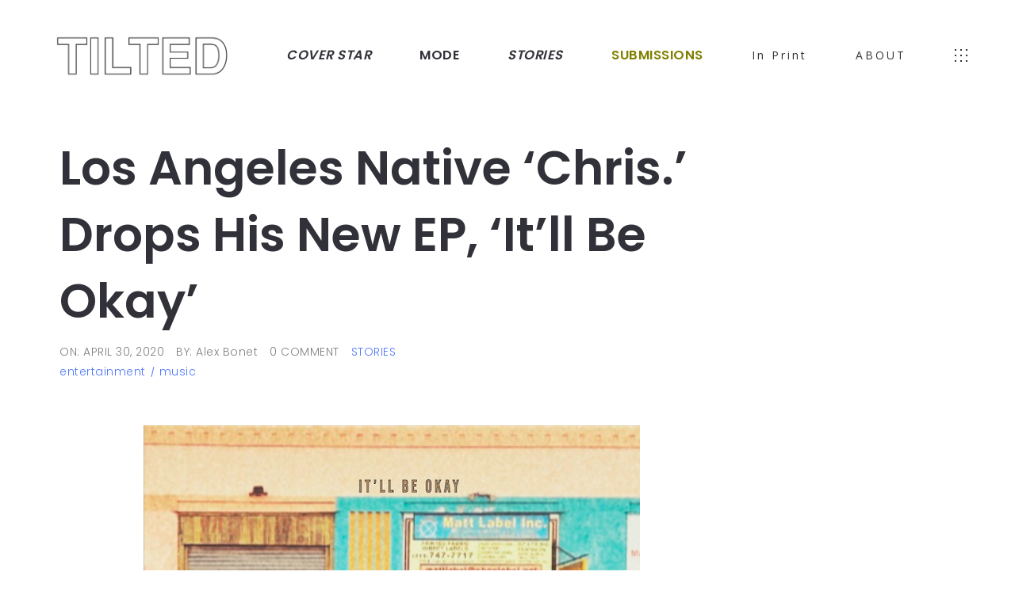

--- FILE ---
content_type: text/html; charset=UTF-8
request_url: https://tilted.style/los-angeles-native-chris-drops-his-new-ep-itll-be-okay/
body_size: 11265
content:
<!DOCTYPE html>
<html lang="en-US">
  <head>
    <meta http-equiv="Content-Type" content="text/html; charset=UTF-8" />
    <link rel="profile" href="http://gmpg.org/xfn/11">
	<link rel="pingback" href="https://tilted.style/xmlrpc.php">
    
    <meta name="viewport" content="width=device-width, initial-scale=1, maximum-scale=1">
	<link rel="shortcut icon" href="https://tilted.style/wp-content/themes/art-theme/img/favicon.ico">
	<link rel="apple-touch-icon-precomposed" href="https://tilted.style/wp-content/themes/art-theme/img/favicon.ico">
        
    <title>Los Angeles Native &#8216;Chris.&#8217; Drops His New EP, &#8216;It&#8217;ll Be Okay&#8217; &#8211; Tilted .Style</title>
<meta name='robots' content='max-image-preview:large' />
<link rel='dns-prefetch' href='//fonts.googleapis.com' />
<link rel='dns-prefetch' href='//s.w.org' />
<link rel="alternate" type="application/rss+xml" title="Tilted .Style &raquo; Feed" href="https://tilted.style/feed/" />
<link rel="alternate" type="application/rss+xml" title="Tilted .Style &raquo; Comments Feed" href="https://tilted.style/comments/feed/" />
<link rel="alternate" type="application/rss+xml" title="Tilted .Style &raquo; Los Angeles Native &#8216;Chris.&#8217; Drops His New EP, &#8216;It&#8217;ll Be Okay&#8217; Comments Feed" href="https://tilted.style/los-angeles-native-chris-drops-his-new-ep-itll-be-okay/feed/" />
<script type="text/javascript">
window._wpemojiSettings = {"baseUrl":"https:\/\/s.w.org\/images\/core\/emoji\/13.1.0\/72x72\/","ext":".png","svgUrl":"https:\/\/s.w.org\/images\/core\/emoji\/13.1.0\/svg\/","svgExt":".svg","source":{"concatemoji":"https:\/\/tilted.style\/wp-includes\/js\/wp-emoji-release.min.js?ver=5.9.12"}};
/*! This file is auto-generated */
!function(e,a,t){var n,r,o,i=a.createElement("canvas"),p=i.getContext&&i.getContext("2d");function s(e,t){var a=String.fromCharCode;p.clearRect(0,0,i.width,i.height),p.fillText(a.apply(this,e),0,0);e=i.toDataURL();return p.clearRect(0,0,i.width,i.height),p.fillText(a.apply(this,t),0,0),e===i.toDataURL()}function c(e){var t=a.createElement("script");t.src=e,t.defer=t.type="text/javascript",a.getElementsByTagName("head")[0].appendChild(t)}for(o=Array("flag","emoji"),t.supports={everything:!0,everythingExceptFlag:!0},r=0;r<o.length;r++)t.supports[o[r]]=function(e){if(!p||!p.fillText)return!1;switch(p.textBaseline="top",p.font="600 32px Arial",e){case"flag":return s([127987,65039,8205,9895,65039],[127987,65039,8203,9895,65039])?!1:!s([55356,56826,55356,56819],[55356,56826,8203,55356,56819])&&!s([55356,57332,56128,56423,56128,56418,56128,56421,56128,56430,56128,56423,56128,56447],[55356,57332,8203,56128,56423,8203,56128,56418,8203,56128,56421,8203,56128,56430,8203,56128,56423,8203,56128,56447]);case"emoji":return!s([10084,65039,8205,55357,56613],[10084,65039,8203,55357,56613])}return!1}(o[r]),t.supports.everything=t.supports.everything&&t.supports[o[r]],"flag"!==o[r]&&(t.supports.everythingExceptFlag=t.supports.everythingExceptFlag&&t.supports[o[r]]);t.supports.everythingExceptFlag=t.supports.everythingExceptFlag&&!t.supports.flag,t.DOMReady=!1,t.readyCallback=function(){t.DOMReady=!0},t.supports.everything||(n=function(){t.readyCallback()},a.addEventListener?(a.addEventListener("DOMContentLoaded",n,!1),e.addEventListener("load",n,!1)):(e.attachEvent("onload",n),a.attachEvent("onreadystatechange",function(){"complete"===a.readyState&&t.readyCallback()})),(n=t.source||{}).concatemoji?c(n.concatemoji):n.wpemoji&&n.twemoji&&(c(n.twemoji),c(n.wpemoji)))}(window,document,window._wpemojiSettings);
</script>
<style type="text/css">
img.wp-smiley,
img.emoji {
	display: inline !important;
	border: none !important;
	box-shadow: none !important;
	height: 1em !important;
	width: 1em !important;
	margin: 0 0.07em !important;
	vertical-align: -0.1em !important;
	background: none !important;
	padding: 0 !important;
}
</style>
	<link rel='stylesheet' id='wp-block-library-css'  href='https://tilted.style/wp-includes/css/dist/block-library/style.min.css?ver=5.9.12' type='text/css' media='all' />
<style id='global-styles-inline-css' type='text/css'>
body{--wp--preset--color--black: #000000;--wp--preset--color--cyan-bluish-gray: #abb8c3;--wp--preset--color--white: #ffffff;--wp--preset--color--pale-pink: #f78da7;--wp--preset--color--vivid-red: #cf2e2e;--wp--preset--color--luminous-vivid-orange: #ff6900;--wp--preset--color--luminous-vivid-amber: #fcb900;--wp--preset--color--light-green-cyan: #7bdcb5;--wp--preset--color--vivid-green-cyan: #00d084;--wp--preset--color--pale-cyan-blue: #8ed1fc;--wp--preset--color--vivid-cyan-blue: #0693e3;--wp--preset--color--vivid-purple: #9b51e0;--wp--preset--gradient--vivid-cyan-blue-to-vivid-purple: linear-gradient(135deg,rgba(6,147,227,1) 0%,rgb(155,81,224) 100%);--wp--preset--gradient--light-green-cyan-to-vivid-green-cyan: linear-gradient(135deg,rgb(122,220,180) 0%,rgb(0,208,130) 100%);--wp--preset--gradient--luminous-vivid-amber-to-luminous-vivid-orange: linear-gradient(135deg,rgba(252,185,0,1) 0%,rgba(255,105,0,1) 100%);--wp--preset--gradient--luminous-vivid-orange-to-vivid-red: linear-gradient(135deg,rgba(255,105,0,1) 0%,rgb(207,46,46) 100%);--wp--preset--gradient--very-light-gray-to-cyan-bluish-gray: linear-gradient(135deg,rgb(238,238,238) 0%,rgb(169,184,195) 100%);--wp--preset--gradient--cool-to-warm-spectrum: linear-gradient(135deg,rgb(74,234,220) 0%,rgb(151,120,209) 20%,rgb(207,42,186) 40%,rgb(238,44,130) 60%,rgb(251,105,98) 80%,rgb(254,248,76) 100%);--wp--preset--gradient--blush-light-purple: linear-gradient(135deg,rgb(255,206,236) 0%,rgb(152,150,240) 100%);--wp--preset--gradient--blush-bordeaux: linear-gradient(135deg,rgb(254,205,165) 0%,rgb(254,45,45) 50%,rgb(107,0,62) 100%);--wp--preset--gradient--luminous-dusk: linear-gradient(135deg,rgb(255,203,112) 0%,rgb(199,81,192) 50%,rgb(65,88,208) 100%);--wp--preset--gradient--pale-ocean: linear-gradient(135deg,rgb(255,245,203) 0%,rgb(182,227,212) 50%,rgb(51,167,181) 100%);--wp--preset--gradient--electric-grass: linear-gradient(135deg,rgb(202,248,128) 0%,rgb(113,206,126) 100%);--wp--preset--gradient--midnight: linear-gradient(135deg,rgb(2,3,129) 0%,rgb(40,116,252) 100%);--wp--preset--duotone--dark-grayscale: url('#wp-duotone-dark-grayscale');--wp--preset--duotone--grayscale: url('#wp-duotone-grayscale');--wp--preset--duotone--purple-yellow: url('#wp-duotone-purple-yellow');--wp--preset--duotone--blue-red: url('#wp-duotone-blue-red');--wp--preset--duotone--midnight: url('#wp-duotone-midnight');--wp--preset--duotone--magenta-yellow: url('#wp-duotone-magenta-yellow');--wp--preset--duotone--purple-green: url('#wp-duotone-purple-green');--wp--preset--duotone--blue-orange: url('#wp-duotone-blue-orange');--wp--preset--font-size--small: 13px;--wp--preset--font-size--medium: 20px;--wp--preset--font-size--large: 36px;--wp--preset--font-size--x-large: 42px;}.has-black-color{color: var(--wp--preset--color--black) !important;}.has-cyan-bluish-gray-color{color: var(--wp--preset--color--cyan-bluish-gray) !important;}.has-white-color{color: var(--wp--preset--color--white) !important;}.has-pale-pink-color{color: var(--wp--preset--color--pale-pink) !important;}.has-vivid-red-color{color: var(--wp--preset--color--vivid-red) !important;}.has-luminous-vivid-orange-color{color: var(--wp--preset--color--luminous-vivid-orange) !important;}.has-luminous-vivid-amber-color{color: var(--wp--preset--color--luminous-vivid-amber) !important;}.has-light-green-cyan-color{color: var(--wp--preset--color--light-green-cyan) !important;}.has-vivid-green-cyan-color{color: var(--wp--preset--color--vivid-green-cyan) !important;}.has-pale-cyan-blue-color{color: var(--wp--preset--color--pale-cyan-blue) !important;}.has-vivid-cyan-blue-color{color: var(--wp--preset--color--vivid-cyan-blue) !important;}.has-vivid-purple-color{color: var(--wp--preset--color--vivid-purple) !important;}.has-black-background-color{background-color: var(--wp--preset--color--black) !important;}.has-cyan-bluish-gray-background-color{background-color: var(--wp--preset--color--cyan-bluish-gray) !important;}.has-white-background-color{background-color: var(--wp--preset--color--white) !important;}.has-pale-pink-background-color{background-color: var(--wp--preset--color--pale-pink) !important;}.has-vivid-red-background-color{background-color: var(--wp--preset--color--vivid-red) !important;}.has-luminous-vivid-orange-background-color{background-color: var(--wp--preset--color--luminous-vivid-orange) !important;}.has-luminous-vivid-amber-background-color{background-color: var(--wp--preset--color--luminous-vivid-amber) !important;}.has-light-green-cyan-background-color{background-color: var(--wp--preset--color--light-green-cyan) !important;}.has-vivid-green-cyan-background-color{background-color: var(--wp--preset--color--vivid-green-cyan) !important;}.has-pale-cyan-blue-background-color{background-color: var(--wp--preset--color--pale-cyan-blue) !important;}.has-vivid-cyan-blue-background-color{background-color: var(--wp--preset--color--vivid-cyan-blue) !important;}.has-vivid-purple-background-color{background-color: var(--wp--preset--color--vivid-purple) !important;}.has-black-border-color{border-color: var(--wp--preset--color--black) !important;}.has-cyan-bluish-gray-border-color{border-color: var(--wp--preset--color--cyan-bluish-gray) !important;}.has-white-border-color{border-color: var(--wp--preset--color--white) !important;}.has-pale-pink-border-color{border-color: var(--wp--preset--color--pale-pink) !important;}.has-vivid-red-border-color{border-color: var(--wp--preset--color--vivid-red) !important;}.has-luminous-vivid-orange-border-color{border-color: var(--wp--preset--color--luminous-vivid-orange) !important;}.has-luminous-vivid-amber-border-color{border-color: var(--wp--preset--color--luminous-vivid-amber) !important;}.has-light-green-cyan-border-color{border-color: var(--wp--preset--color--light-green-cyan) !important;}.has-vivid-green-cyan-border-color{border-color: var(--wp--preset--color--vivid-green-cyan) !important;}.has-pale-cyan-blue-border-color{border-color: var(--wp--preset--color--pale-cyan-blue) !important;}.has-vivid-cyan-blue-border-color{border-color: var(--wp--preset--color--vivid-cyan-blue) !important;}.has-vivid-purple-border-color{border-color: var(--wp--preset--color--vivid-purple) !important;}.has-vivid-cyan-blue-to-vivid-purple-gradient-background{background: var(--wp--preset--gradient--vivid-cyan-blue-to-vivid-purple) !important;}.has-light-green-cyan-to-vivid-green-cyan-gradient-background{background: var(--wp--preset--gradient--light-green-cyan-to-vivid-green-cyan) !important;}.has-luminous-vivid-amber-to-luminous-vivid-orange-gradient-background{background: var(--wp--preset--gradient--luminous-vivid-amber-to-luminous-vivid-orange) !important;}.has-luminous-vivid-orange-to-vivid-red-gradient-background{background: var(--wp--preset--gradient--luminous-vivid-orange-to-vivid-red) !important;}.has-very-light-gray-to-cyan-bluish-gray-gradient-background{background: var(--wp--preset--gradient--very-light-gray-to-cyan-bluish-gray) !important;}.has-cool-to-warm-spectrum-gradient-background{background: var(--wp--preset--gradient--cool-to-warm-spectrum) !important;}.has-blush-light-purple-gradient-background{background: var(--wp--preset--gradient--blush-light-purple) !important;}.has-blush-bordeaux-gradient-background{background: var(--wp--preset--gradient--blush-bordeaux) !important;}.has-luminous-dusk-gradient-background{background: var(--wp--preset--gradient--luminous-dusk) !important;}.has-pale-ocean-gradient-background{background: var(--wp--preset--gradient--pale-ocean) !important;}.has-electric-grass-gradient-background{background: var(--wp--preset--gradient--electric-grass) !important;}.has-midnight-gradient-background{background: var(--wp--preset--gradient--midnight) !important;}.has-small-font-size{font-size: var(--wp--preset--font-size--small) !important;}.has-medium-font-size{font-size: var(--wp--preset--font-size--medium) !important;}.has-large-font-size{font-size: var(--wp--preset--font-size--large) !important;}.has-x-large-font-size{font-size: var(--wp--preset--font-size--x-large) !important;}
</style>
<link rel='stylesheet' id='ux-cb-modules-style-css'  href='https://tilted.style/wp-content/plugins/bm-builder/assets/css/modules-style.min.css?ver=1.0.0' type='text/css' media='all' />
<style id='ux-cb-modules-style-inline-css' type='text/css'>
.ux-font-1526970556695 { font-family: Poppins; font-weight: 300;  }.ux-font-1526970722488 { font-family: Poppins; font-weight: normal;  }.ux-font-1526970744349 { font-family: Open Sans; font-weight: 300;  }.ux-font-1526970775994 { font-family: Open Sans; font-weight: normal;  }.ux-font-152697080071 { font-family: Oxygen; font-weight: 300;  }.ux-font-1528614671487 { font-family: Poppins; font-weight: 600;  }
</style>
<link rel='stylesheet' id='gridstack-css'  href='https://tilted.style/wp-content/plugins/bm-builder/assets/css/gridstack.min.css?ver=0.3.0' type='text/css' media='all' />
<link rel='stylesheet' id='ux-font-1526970775994-css'  href='https://fonts.googleapis.com/css?family=Open+Sans%3Aregular&#038;subset=latin&#038;ver=5.9.12' type='text/css' media='all' />
<link rel='stylesheet' id='ux-font-1526970556695-css'  href='https://fonts.googleapis.com/css?family=Poppins%3A300&#038;subset=latin&#038;ver=5.9.12' type='text/css' media='all' />
<link rel='stylesheet' id='ux-font-1528614671487-css'  href='https://fonts.googleapis.com/css?family=Poppins%3A600&#038;subset=latin%2Clatin-ext&#038;ver=5.9.12' type='text/css' media='all' />
<link rel='stylesheet' id='ux-font-152697080071-css'  href='https://fonts.googleapis.com/css?family=Oxygen%3A300&#038;subset=latin&#038;ver=5.9.12' type='text/css' media='all' />
<link rel='stylesheet' id='ux-font-1526970722488-css'  href='https://fonts.googleapis.com/css?family=Poppins%3Aregular&#038;subset=latin&#038;ver=5.9.12' type='text/css' media='all' />
<link rel='stylesheet' id='font-awesome-min-css'  href='https://tilted.style/wp-content/themes/art-theme/functions/theme/css/font-awesome.min.css?ver=4.7.0' type='text/css' media='screen' />
<link rel='stylesheet' id='arttheme-main-style-min-css'  href='https://tilted.style/wp-content/themes/art-theme/styles/main.min.css?ver=1.0' type='text/css' media='screen' />
<link rel='stylesheet' id='arttheme-interface-style-css'  href='https://tilted.style/wp-content/themes/art-theme/styles/style.min.css?ver=1.0.0' type='text/css' media='screen' />
<style id='arttheme-interface-style-inline-css' type='text/css'>

body, #wrap-outer, #wrap, #search-overlay, #main, .carousel-control, #login-form.modal .modal-dialog, .grid-item-con-text-show 
{ 
	background-color: #FFFFFF;
}
button:hover, input[type="submit"]:hover,.ux-btn:not(.tw-style-a):hover,.quote-wrap, .mouse-icon,.social-icon-triggle,.carousel-control, .blog-unit-link-li:hover,.blog-unit-link-li:hover a 
{
	color: #FFFFFF; 
}
		
#header,#menu-panel,.page_from_top.header-scrolled #header,.navi-show-h #navi-header .sub-menu
{ 
	background-color: #FFFFFF;
}
		
.page-loading
{ 
	background-color: #FFFFFF;
}
		
a, .entry p a, .comment p a, #header .search-top-btn-class:hover,.comment-form .logged a:hover,.article-cate-a,.article-cate-a:after,.article-tag-label a[rel="tag"],.article-tag-label a[rel="tag"]:after, .post-categories a,.widget_archive li,.widget_categories li,.widget_nav_menu li,.widget_pages li,.archive-sticky, .archive-sticky polyline,.archive-sticky line,
.sidebar_widget a:hover, .archive-tit a:hover, #sidebar a:hover, #comments .comment-author a:hover,#comments .reply a:hover,.fourofour-wrap a, .pagenums .current,.page-numbers.current, .gallery-info-property-con a, .grid-meta-a,.archive-meta .article-cate-a,.post-meta-social-li a.share:hover,.comment-body a:hover
{ 
	color: #5179FC; 
}

.tagcloud a:hover, input.idi_send:hover 
{ 
	background-color: #5179FC;
}
		
.tagcloud a, .archive-bar,.blog-unit-link-li,.audio-unit, .pagenumber a, .quote-wrap,.entry pre,.comment pre, .pagenumber span
{ 
	background-color: #F8F8F8; 
} 
.widget_archive li,.widget_categories li,.widget_nav_menu li,.widget_pages li,.widget_recent_entries li,.widget_recent_comments li,.widget_meta li,.widget_rss li,
.nav-tabs
{ 
	border-color: #F8F8F8; 
}
		
::selection { color: #000000; }
::-moz-selection { color: #000000; }
::-webkit-selection { color: #000000; }
		
::selection { background-color: #DBD7D2; }
::-moz-selection { background-color: #DBD7D2; }
::-webkit-selection { background-color: #DBD7D2; }
		
.logo-text 
{
	color: #313139; 
}
		
.page_from_top.light-logo .logo-text 
{
	color: #FFFFFF; 
}
		
#navi-trigger, #header .socialmeida-a, #navi_wrap > ul > li > a,.header-portfolio-icon .post-navi-go-back-a,.ux-woocomerce-cart-a,
.light-logo.header-scrolled #navi-trigger, 
.light-logo.header-scrolled #header .socialmeida-a, 
.light-logo.header-scrolled #navi_wrap > ul > li > a, 
.top-slider .carousel-des a,
.top-slider .owl-dot
{
	color: #313139; 
}	
		
.light-logo.page_from_top #navi-trigger, 
.light-logo.page_from_top #header .socialmeida-a, 
.light-logo.page_from_top #navi_wrap > ul > li > a,
.light-logo.page_from_top #navi_wrap > ul > li.menu-level1 > ul > li > a, 
.light-logo.page_from_top .header-portfolio-icon .post-navi-go-back-a,
.light-logo.page_from_top .ux-woocomerce-cart-a,
.light-logo.page_from_top.single-portfolio-fullscreen-slider .blog-unit-gallery-wrap .arrow-item, 
.light-logo.page_from_top #ux-slider-down,  
.light-logo.page_from_top.single-portfolio-fullscreen-slider .owl-dots,
.light-logo.page_from_top.single-portfolio-fullscreen-slider .owl-dot,
.light-logo.page_from_top .top-slider .carousel-des a,
.light-logo.page_from_top .top-slider .owl-dot,
.light-logo.page_from_top .ux-woocomerce-cart-a .ux-bag,
.light-logo.page_from_top .header-portfolio-icon .post-navi-go-back-a
{
	color: #FFFFFF; 
}	
		
.title-wrap-tit,.title-wrap-h1,h1,h2,h3,h4,h5,h6,.archive-tit a, .post-navi-a 
{ 
	color:#313139; 
}
.post_social:before, .post_social:after 
{ 
	border-color: #313139; 
}
			
body,a, .entry p a:hover, .comment p a:hover, .entry > h1,.entry > h2,.entry > h3,.entry > h4,.entry > h5,.entry > h6, .article-tag-label a[rel="tag"]:hover, .article-cate-a:hover, #content_wrap,#comments, .entry code, h3#reply-title small, #comments .nav-tabs li.active h3#reply-title .logged,#comments .nav-tabs li a:hover h3 .logged, .stars a:hover .fullwrap-block-inn a,.woocommerce a.remove 
{
	color: #414145; 
}
.blog-unit-link-li:hover {
	background-color: #414145; 
}
			
		

.entry p > a:hover { color: #414145;  }
			
		
.article-meta-unit,.article-meta-unit:not(.article-meta-unit-cate) > a,.article-tag-label-tit, .comment-meta,.comment-meta a,.comment-reply-link,.title-wrap-des, .gird-blog-meta,.grid-meta-a:after, .post-edit-link,.comment-edit-link
{ 
	color:#808080; 
}
		
.gallery-info-property-tit, body.single .gallery-info-property-tit > a:hover 
{ 
	color: #313139;
}
		
.gallery-info-property-con,.grid-list .gallery-info-property-con a,body.single .gallery-info-property-con > a:hover 
{ 
	color: #313139;
}
		
.gallery-link-a 
{ 
	color: #313139;
}
		
.list-layout-inside-caption
{ 
	color: #666666;
}
		
.post-navi-single-normal .navi-title-tag, .post-navi-single-normal .post-navi-unit-tit
{ 
	color: #313139;
}
		
.comments-title,.comm-reply-title,.woocommerce-Reviews-title,#tab-description>h2
{ 
	color: #313139;
}
		
.comment p
{ 
	color: #313139;
}
		
.comment-author, .comment-author .url,.woocommerce-review__author 
{ 
	color: #313139;
}
		
.ux-btn, button, input[type="submit"] 
{ 
	color: #313139;
}
		
.ux-btn:not(.tw-style-a):hover,button:hover, input[type="submit"]:hover,.moudle .ux-btn.tw-style-a:hover,.moudle .ux-btn:before 
{ 
	color: #FFFFFF;
} 
		
.ux-btn:not(.tw-style-a):hover,button:hover, input[type="submit"]:hover
{ 
	background-color: #313139; border-color: #313139;
} 
		
textarea, input[type="text"], input[type="password"], input[type="datetime"], input[type="datetime-local"], input[type="date"], input[type="month"], input[type="time"], input[type="week"], input[type="number"], input[type="email"], input[type="url"], input[type="search"], input[type="tel"], input[type="color"], .uneditable-input,
.select2-container--default .select2-selection--single 
{ 
	color:#ADADAD; border-color: #ADADAD;
}
		
.moudle input[type="text"]:focus, .moudle textarea:focus, input:focus:invalid:focus, textarea:focus:invalid:focus, select:focus:invalid:focus, textarea:focus, input[type="text"]:focus, input[type="password"]:focus, input[type="datetime"]:focus, input[type="datetime-local"]:focus, input[type="date"]:focus, input[type="month"]:focus, input[type="time"]:focus, input[type="week"]:focus, input[type="number"]:focus, input[type="email"]:focus, input[type="url"]:focus, input[type="search"]:focus, input[type="tel"]:focus, input[type="color"]:focus, .uneditable-input:focus,
.comment-reply-title:hover
{ 
	color: #313139; border-color: #313139;
}
		
.sidebar_widget .widget-container .widget-title,.sidebar_widget .widget-container .widget-title a
{ 
	color: #313139;
}
		
.widget-container,.widget-container a 
{ 
	color: #666;
}
		
.copyright, .copyright a,.footer-info,.footer-info a,#footer .logo-text,.footer-info .socialmeida-a 
{ 
	color: #28282E; 
}
		
#footer 
{
	background-color: #FFFFFF; 
}
		
.logo-text { font-family: Open Sans; font-weight: normal; }
.logo-text { font-size: 16px; }
.logo-text { }
.responsive-ux.ux-mobile #header #logo .logo-text { }
#logo-footer .logo-text { }
#logo-footer .logo-text { }
#logo-footer .logo-text { }
.navi-trigger-text, #navi-header a,.header-bar-social .socialmeida-a,.head-meta .languages-shortname,.ux-justified-menu a { font-family: Open Sans; font-weight: normal; }
.navi-trigger-text, #navi-header a,.header-bar-social .socialmeida-a,.head-meta .languages-shortname,.ux-justified-menu a { font-size: 14px; }
.navi-trigger-text, #navi-header a,.header-bar-social .socialmeida-a,.head-meta .languages-shortname,.ux-justified-menu a { letter-spacing: 3px; }
#navi a { font-family: Poppins; font-weight: 300; }
#navi a { font-size: 32px; }
#navi a { }
body.single .title-wrap-tit,.title-wrap-h1, .archive-grid-item-tit,.title-wrap-meta-a,.archive-grid-item-meta-item,h1,h2,h3,h4,h5,h6,product-caption-title { font-family: Poppins; font-weight: 600; }
body.single .title-wrap-tit,.title-wrap-h1,body.single-product h1.product_title { font-size: 60px; }
body.single .title-wrap-tit,.title-wrap-h1,body.single-product h1.product_title { letter-spacing: 0px; }
body { font-family: Oxygen; font-weight: 300; }
body { }
body,.comment-list li.pingback a { font-size: 20px; }
.entry h1,.entry h2,.entry h3,.entry h4,.entry h5,.entry h6 { font-family: Poppins; font-weight: normal; }
.entry h1 { font-size: 42px; }
.entry h1 { }
.entry h2 { font-size: 32px; }
.entry h2 { }
.entry h3 { font-size: 28px; }
.entry h3 { }
.entry h4 { font-size: 24px; }
.entry h4 { }
.entry h5 { font-size: 22px; }
.entry h5 { }
.entry h6 { font-size: 20px; }
.entry h6 { }
.single-product-summary .woocommerce-Price-amount { }
.single-product-summary .woocommerce-Price-amount { }
.article-meta, .comment-form .logged,.comment-meta,.archive-des,.archive-meta,.title-wrap-des, .entry-summary div[itemprop="description"] p { font-family: Poppins; font-weight: 300; }
.article-meta, .comment-form .logged,.comment-meta,.archive-des,.archive-meta,.title-wrap-des, .entry-summary div[itemprop="description"] p { font-size: 14px; }
.gallery-info-property-tit,.comment-author,.comment-author .url { }
.gallery-info-property-tit,.comment-author,.comment-author .url { }
.gallery-info-property-con { font-family: Oxygen; font-weight: 300; }
.gallery-info-property-con { }
.gallery-link-a { }
.gallery-link-a { }
.list-layout-inside-caption { }
.list-layout-inside-caption { }
.post-meta-social-li .fa { font-size: 26px; }
.social-bar-label { font-family: Poppins; font-weight: 300; }
.social-bar-label { font-size: 14px; }
.social-bar-label { }
.post-navi-single,.post-navi-unit-tit { }
.post-navi-single,.post-navi-unit-tit { }
.comment-reply-title,.comments-title,.woocommerce-Reviews-title,#tab-description>h2,#content_wrap .infrographic p,#content_wrap .promote-mod p { }
.comment-reply-title,.comments-title,.woocommerce-Reviews-title,#tab-description>h2,#content_wrap .infrographic p,#content_wrap .promote-mod p { }
.comment-list li,.commentlist li { }
.comment-list li,.commentlist li { }
li.comment .fn,.woocommerce-review__author { }
button, input[type="submit"] { }
button, input[type="submit"] { }
button, input[type="submit"] { }
textarea,input { }
textarea,input { }
.archive-title .title-wrap-tit { font-family: Poppins; font-weight: normal; }
.archive-title .title-wrap-tit { font-size: 20px; }
.archive-tit,.iterlock-caption h2 { }
.archive-tit,.iterlock-caption h2 { }
.widget-title { font-family: Poppins; font-weight: 300; }
.widget-title { font-size: 12px; }
.widget-container { font-family: Poppins; font-weight: 300; }
.widget-container { font-size: 14px; }
.footer-info { }
.footer-info { }

.back-top-wrap { 
	bottom:72px;
}
		
@media(max-width:767px) {#logo-footer .logo-text { }
.navi-trigger-text, #navi-header a,.header-bar-social .socialmeida-a,.head-meta .languages-shortname,.ux-justified-menu a { }
#navi a { }
body.single .title-wrap-tit,.title-wrap-h1,body.single-product h1.product_title { font-size: 24px; }
body,.comment-list li.pingback a { }
.entry h1 { }
.entry h2 { }
.entry h3 { }
.entry h4 { }
.entry h5 { }
.entry h6 { }
.single-product-summary .woocommerce-Price-amount { }
.article-meta, .comment-form .logged,.comment-meta,.archive-des,.archive-meta,.title-wrap-des, .entry-summary div[itemprop="description"] p { }
.gallery-info-property-tit,.comment-author,.comment-author .url { }
.gallery-info-property-con { }
.gallery-link-a { }
.list-layout-inside-caption { }
.post-meta-social-li .fa { }
.social-bar-label { }
.post-navi-single,.post-navi-unit-tit { }
.comment-reply-title,.comments-title,.woocommerce-Reviews-title,#tab-description>h2,#content_wrap .infrographic p,#content_wrap .promote-mod p { }
.comment-list li,.commentlist li { }
li.comment .fn,.woocommerce-review__author { }
button, input[type="submit"] { }
textarea, input[type="text"], input[type="password"], input[type="datetime"], input[type="datetime-local"], input[type="date"], input[type="month"], input[type="time"], input[type="week"], input[type="number"], input[type="email"], input[type="url"], input[type="search"], input[type="tel"] { }
.responsive-ux .archive-title .title-wrap-tit { }
.archive-tit,.iterlock-caption h2 { }
.widget-title { }
.widget-container { }
.footer-info { }

}
</style>
<!--[if lte IE 9]>
<link rel='stylesheet' id='arttheme-interface-ie-css'  href='https://tilted.style/wp-content/themes/art-theme/styles/ie.css?ver=5.9.12' type='text/css' media='all' />
<![endif]-->
<link rel='stylesheet' id='art-customstyle-css-css'  href='https://tilted.style/wp-content/themes/art-child/custom.css?ver=1.0' type='text/css' media='screen' />
<script type='text/javascript' src='https://tilted.style/wp-includes/js/jquery/jquery.min.js?ver=3.6.0' id='jquery-core-js'></script>
<script type='text/javascript' src='https://tilted.style/wp-includes/js/jquery/jquery-migrate.min.js?ver=3.3.2' id='jquery-migrate-js'></script>
<script type='text/javascript' id='jquery-migrate-js-after'>
var ajaxurl = "https://tilted.style/wp-admin/admin-ajax.php";
var JS_PATH = "https://tilted.style/wp-content/themes/art-theme/js";
</script>
<link rel="https://api.w.org/" href="https://tilted.style/wp-json/" /><link rel="alternate" type="application/json" href="https://tilted.style/wp-json/wp/v2/posts/3051" /><link rel="EditURI" type="application/rsd+xml" title="RSD" href="https://tilted.style/xmlrpc.php?rsd" />
<link rel="wlwmanifest" type="application/wlwmanifest+xml" href="https://tilted.style/wp-includes/wlwmanifest.xml" /> 
<meta name="generator" content="WordPress 5.9.12" />
<link rel="canonical" href="https://tilted.style/los-angeles-native-chris-drops-his-new-ep-itll-be-okay/" />
<link rel='shortlink' href='https://tilted.style/?p=3051' />
<link rel="alternate" type="application/json+oembed" href="https://tilted.style/wp-json/oembed/1.0/embed?url=https%3A%2F%2Ftilted.style%2Flos-angeles-native-chris-drops-his-new-ep-itll-be-okay%2F" />
<link rel="alternate" type="text/xml+oembed" href="https://tilted.style/wp-json/oembed/1.0/embed?url=https%3A%2F%2Ftilted.style%2Flos-angeles-native-chris-drops-his-new-ep-itll-be-okay%2F&#038;format=xml" />

<!-- Global site tag (gtag.js) - Google Analytics -->
<script async src="https://www.googletagmanager.com/gtag/js?id=UA-122373420-1"></script>
<script>
  window.dataLayer = window.dataLayer || [];
  function gtag(){dataLayer.push(arguments);}
  gtag('js', new Date());

  gtag('config', 'UA-122373420-1');
</script>


  </head>
  
  <body class="post-template-default single single-post postid-3051 single-format-standard  pswp-dark-skin responsive-ux navi-show navi-show-h navi-justified show-top-space dark-logo preload ux-start-hide">

  	<div class="wrap-all">
      
      <div id="jquery_jplayer" class="jp-jplayer"></div><div id="wrap-outer">      
      
<header id="header" class="">

    <div id="header-main" class="header-main">
    
        <div class="container-fluid">

            
            <span id="navi-trigger" class="navi-trigger middle-ux">
                                <span class="navi-trigger-inn"></span>
                            </span>
            
            <div class="header-portfolio-icon">
    <a class="post-navi-go-back-a" href="#" data-postid="3051">
    	<span class="post-navi-go-back-a-inn post-navi-go-back-a-inn-a"></span><span class="post-navi-go-back-a-inn post-navi-go-back-a-inn-b"></span><span class="post-navi-go-back-a-inn post-navi-go-back-a-inn-c"></span>
    </a>
</div>
             
            
            <div class="navi-logo">

                <div class="logo-wrap">
                    <div id="logo"><a class="logo-a" href="https://tilted.style/" title="Tilted .Style"><span class="logo-text logo-not-show-txt">Tilted .Style</span><img class="logo-image logo-dark" src="https://tilted.style/wp-content/uploads/2018/09/TILTEDlogo.jpg" alt="Tilted .Style" /><span class="logo-light"><img class="logo-image" src="https://tilted.style/wp-content/uploads/2018/09/TILTEDlogo.jpg" alt="Tilted .Style" /></span></a></div>                </div><!--End logo wrap-->
                 
            </div>

                        <div class="ux-justified-menu">
                <div id="navi_wrap" class="menu-menu-1-container"><ul class="menu"><li id="menu-item-732" class="menu-item menu-item-type-post_type menu-item-object-page menu-item-732"><a href="https://tilted.style/cover-star/"><h3><I>COVER STAR</i></h3></a></li>
<li id="menu-item-726" class="menu-item menu-item-type-post_type menu-item-object-page menu-item-726"><a href="https://tilted.style/mode/"><h3>MODE</h3></a></li>
<li id="menu-item-736" class="menu-item menu-item-type-post_type menu-item-object-page menu-item-736"><a href="https://tilted.style/stories/"><h3><I>STORIES</i></h3></a></li>
<li id="menu-item-709" class="menu-item menu-item-type-custom menu-item-object-custom menu-item-709"><a href="https://kavyar.com/tilted-magazine/submissions/looking-for-tilted-unique-edgy-international-editorials"><h3 style="color:#808000;">SUBMISSIONS</h3></a></li>
<li id="menu-item-912" class="menu-item menu-item-type-post_type menu-item-object-page menu-item-912"><a href="https://tilted.style/print/">In Print</a></li>
<li id="menu-item-4234" class="menu-item menu-item-type-post_type menu-item-object-page menu-item-4234"><a href="https://tilted.style/about/">ABOUT</a></li>
</ul></div> 
            </div>
                    
        </div>
        
    </div><!--End header main-->
    
</header><div id="menu-panel">

    <div class="menu-panel-inn">
     
        <nav id="navi">
            <div id="navi-wrap" class="menu-menu-1-container"><ul class="menu clearfix"><li class="menu-item menu-item-type-post_type menu-item-object-page menu-item-732"><a href="https://tilted.style/cover-star/"><h3><I>COVER STAR</i></h3></a></li>
<li class="menu-item menu-item-type-post_type menu-item-object-page menu-item-726"><a href="https://tilted.style/mode/"><h3>MODE</h3></a></li>
<li class="menu-item menu-item-type-post_type menu-item-object-page menu-item-736"><a href="https://tilted.style/stories/"><h3><I>STORIES</i></h3></a></li>
<li class="menu-item menu-item-type-custom menu-item-object-custom menu-item-709"><a href="https://kavyar.com/tilted-magazine/submissions/looking-for-tilted-unique-edgy-international-editorials"><h3 style="color:#808000;">SUBMISSIONS</h3></a></li>
<li class="menu-item menu-item-type-post_type menu-item-object-page menu-item-912"><a href="https://tilted.style/print/">In Print</a></li>
<li class="menu-item menu-item-type-post_type menu-item-object-page menu-item-4234"><a href="https://tilted.style/about/">ABOUT</a></li>
</ul></div><!--End #navi_wrap-->
        </nav>
        <div id="menu-panel-bottom" class="container-fluid"> 
            <div class="menu-panel-bottom-left col-md-3 col-sm-3 col-xs-5">
                            </div>
            <div class="menu-panel-bottom-right col-md-9 col-sm-9 col-xs-7">
                            </div>
        </div>
    </div>	
</div>		
	  <div id="wrap"  >
	<div id="content">

		        
                        
            
			<div class="content_wrap_outer container two-cols-layout"><div class="sidebar-layout row">            
            <div id="content_wrap" class="col-md-9 col-sm-9">
                
                                
                
                <article id="post-3051" class="post-3051 post type-post status-publish format-standard has-post-thumbnail hentry category-stories tag-entertainment tag-music">
                
                    
    <div class=" title-wrap">
        <div class="title-wrap-con">
            <h1 class="title-wrap-tit">Los Angeles Native &#8216;Chris.&#8217; Drops His New EP, &#8216;It&#8217;ll Be Okay&#8217;</h1>
                            <div class="article-meta clearfix"><span class="article-meta-unit article-meta-date">ON: April 30, 2020</span>  <span class="article-meta-unit">BY: Alex Bonet</span>                  <span class="article-meta-unit">0 COMMENT</span>
			 				<span class="article-meta-unit article-meta-unit-cate">
			<a href="https://tilted.style/category/stories/" title="View all posts in STORIES" class="article-cate-a">STORIES</a>				</span>
			 <div class="article-tag clearfix"><span class="article-tag-label"><span class="article-tag-label-tit"></span><a href="https://tilted.style/tag/entertainment/" rel="tag">entertainment</a> <a href="https://tilted.style/tag/music/" rel="tag">music</a></span></div></div>
                    </div>
    </div>    
                    
						<div class="single-featured-image"><img width="626" height="627" src="https://tilted.style/wp-content/uploads/2020/04/Screen-Shot-2020-04-30-at-9.06.53-AM-e1588264222750.png" class="attachment-post-thumbnail size-post-thumbnail wp-post-image" alt="" loading="lazy" srcset="https://tilted.style/wp-content/uploads/2020/04/Screen-Shot-2020-04-30-at-9.06.53-AM-e1588264222750.png 626w, https://tilted.style/wp-content/uploads/2020/04/Screen-Shot-2020-04-30-at-9.06.53-AM-e1588264222750-150x150.png 150w, https://tilted.style/wp-content/uploads/2020/04/Screen-Shot-2020-04-30-at-9.06.53-AM-e1588264222750-300x300.png 300w" sizes="(max-width: 626px) 100vw, 626px" /></div>

    <div class="entry clearfix"><p>Grab your headphones and vibe out with one of LA&#8217;s finest and talented up and coming artists, <i>Chris. </i></p>
<p>Growing up on the Northside of Long Beach, CA–producer, recording artist and overall sound guru, <em>Chris.</em>, credits his initial interest in music due to his early exposure to styles such as funk, hip hop, and alternative rock and roll. With a growing need to express his musical talents whilst still in college, <em>Chris.</em> decided to drop out of Alabama State, and dedicate his time to his artistic and musical talents. During this time, he was still a student, but one of Sam Ash Music (a retailer specializing in the sale and production of musical equipment). It was here that the Long Beach native purchased his first set of home studio equipment, a Presonus studio recording pack. He has currently released four projects; including his most recent EP, “It’ll Be Okay”, as well as “MAPLE”, which was released toward the end of 2019.</p>
<p><img loading="lazy" class="alignnone wp-image-3052" src="https://tilted.style/wp-content/uploads/2020/04/IMG_4136-200x300.jpg" alt="" width="299" height="449" srcset="https://tilted.style/wp-content/uploads/2020/04/IMG_4136-200x300.jpg 200w, https://tilted.style/wp-content/uploads/2020/04/IMG_4136-768x1152.jpg 768w, https://tilted.style/wp-content/uploads/2020/04/IMG_4136-683x1024.jpg 683w, https://tilted.style/wp-content/uploads/2020/04/IMG_4136-650x975.jpg 650w, https://tilted.style/wp-content/uploads/2020/04/IMG_4136-1000x1500.jpg 1000w, https://tilted.style/wp-content/uploads/2020/04/IMG_4136.jpg 1195w" sizes="(max-width: 299px) 100vw, 299px" /></p>
<p><span style="font-weight: 400;">Stream</span><i><span style="font-weight: 400;"> Chris.’s </span></i><span style="font-weight: 400;">brand</span> <span style="font-weight: 400;">new project, ‘It’ll Be Okay’ on Spotify now!</span></p>
<p><iframe loading="lazy" width="300" height="380" allowtransparency="true" frameborder="0" allow="encrypted-media" title="Spotify Embed: It'll Be Okay" src="https://open.spotify.com/embed/album/1v2vfWFzgw9J2hsbuISjKz"></iframe></p>
<p>Check out<em> Chris.</em> at <a href="https://distrokid.com/hyperfollow/chris4/itll-be-okay"> https://distrokid.com/hyperfollow/chris4/itll-be-okay</a></p>
<p>Photo: Chris.</p>
<p>By Matt Koger</p>
<div class="clear"></div></div><!--End entry-->
		
		<div class="blog-unit-meta-bottom">
		
					
			<div class="social-bar">
				<ul class="post_social post-meta-social">
						
										
							<li class="post-meta-social-li">
								<a class="share postshareicon-facebook-wrap" href="javascript:void(0)" onclick="window.open('http://www.facebook.com/sharer.php?u=https://tilted.style/los-angeles-native-chris-drops-his-new-ep-itll-be-okay/','Facebook','width=600,height=300,left='+(screen.availWidth/2-300)+',top='+(screen.availHeight/2-150)+''); return false;">
								<span class="fa fa-facebook postshareicon-facebook"></span>
								</a>
							</li>
						
												
							<li class="post-meta-social-li">
								<a class="share postshareicon-twitter-wrap" href="javascript:void(0)" onclick="window.open('http://twitter.com/share?url=https://tilted.style/los-angeles-native-chris-drops-his-new-ep-itll-be-okay/&amp;text=Los Angeles Native &#8216;Chris.&#8217; Drops His New EP, &#8216;It&#8217;ll Be Okay&#8217;','Twitter share','width=600,height=300,left='+(screen.availWidth/2-300)+',top='+(screen.availHeight/2-150)+''); return false;" >
								<span class="fa fa-twitter postshareicon-twitter"></span>
								</a>
							</li>
						
										
							<li class="post-meta-social-li">
								<a class="share postshareicon-googleplus-wrap" href="javascript:void(0)" onclick="window.open('https://plus.google.com/share?url=https://tilted.style/los-angeles-native-chris-drops-his-new-ep-itll-be-okay/','', 'menubar=no,toolbar=no,resizable=yes,scrollbars=yes,height=600,width=600');return false;">
								<span class="fa fa-google-plus postshareicon-googleplus"></span>
								</a>
							</li>
						
													
							<li class="post-meta-social-li">
								<a class="share postshareicon-pinterest-wrap" href="javascript:void(0)" onclick="javascript:window.open('http://pinterest.com/pin/create/bookmarklet/?url=https://tilted.style/los-angeles-native-chris-drops-his-new-ep-itll-be-okay/&amp;is_video=false&amp;media=https://tilted.style/wp-content/uploads/2020/04/Screen-Shot-2020-04-30-at-9.06.53-AM-e1588264222750.png','', 'menubar=no,toolbar=no,resizable=yes,scrollbars=yes,height=600,width=600');return false;">
								<span class="fa fa-pinterest  postshareicon-pinterest"></span>
								</a>
							</li>
					
										</ul>
			</div>
	
	<!--Post navi-->
<nav class="post-navi-single post-navi-single-normal clearfix">
    <div class="post-navi-unit post-navi-unit-prev col-sm-6 col-md-6 col-xs-6">
        <a href="https://tilted.style/7-eleven-and-nike-are-expected-to-release-an-all-new-version-of-the-nike-sb-dunk-low/" title="7- Eleven and Nike are Expected to Release an all new Version of the Nike SB Dunk Low" class="arrow-item arrow-prev">
        	<span class="navi-title-tag">PREV</span>
        	<span class="post-navi-unit-tit middle-ux hidden-xs"><span class="post-navi-unit-tit-inn middle-ux">7- Eleven and Nike are Expected to Release an all new Version of the Nike SB Dunk Low</span></span>
        </a>
        
    </div>

    <div class="post-navi-unit post-navi-unit-next col-sm-6 col-md-6 col-xs-6">
        <a href="https://tilted.style/megan-thee-stallion-teams-up-with-beyonce-to-make-savage-remix/" title="Megan Thee Stallion Teams Up With Beyoncé to Make ‘Savage’ Remix" class="arrow-item arrow-next">
        	<span class="navi-title-tag">NEXT</span>
      		<span class="post-navi-unit-tit middle-ux hidden-xs"><span class="post-navi-unit-tit-inn middle-ux">Megan Thee Stallion Teams Up With Beyoncé to Make ‘Savage’ Remix</span></span>
      	</a>
    </div>
</nav>
            </div>
        
        
<div id="comments" class="comments-area ">
	
		<div id="respondwrap" class="comment-respond">
					<div id="respond" class="comment-respond">
		<h3 id="reply-title" class="comment-reply-title"><span class="comm-reply-title">Leave a Comment</span> <small><a rel="nofollow" id="cancel-comment-reply-link" href="/los-angeles-native-chris-drops-his-new-ep-itll-be-okay/#respond" style="display:none;">Cancel Reply</a></small></h3><form action="https://tilted.style/wp-comments-post.php" method="post" id="commentform" class="comment-form"><p><textarea id="comment" name="comment" class="requiredFieldcomm" cols="100%" tabindex="4" aria-required="true" onfocus="if(this.value==this.defaultValue){this.value='';}" onblur="if(this.value==''){this.value=this.defaultValue;}" >Leave your comment here</textarea></p><p><input id="author" name="author" type="text" class="requiredFieldcomm" value="Name" size="30" aria-required='true' tabindex="1" onfocus="if(this.value=='Name'){this.value='';}" onblur="if(this.value==''){this.value='Name';}"/></p>
<p><input id="email" name="email" type="text" class="email requiredFieldcomm" value="Email" size="30" aria-required='true' tabindex="2" onfocus="if(this.value=='Email'){this.value='';}" onblur="if(this.value==''){this.value='Email';}"/></p>
<p><input id="url" name="url" type="text" class="url requiredFieldcomm" value="Website" size="30" aria-required='true' tabindex="2" onfocus="if(this.value=='Website'){this.value='';}" onblur="if(this.value==''){this.value='Website';}"/></p>
<p class="comment-form-cookies-consent"><input id="wp-comment-cookies-consent" name="wp-comment-cookies-consent" type="checkbox" value="yes" /> <label for="wp-comment-cookies-consent">Save my name, email, and website in this browser for the next time I comment.</label></p>
<p class="form-submit"><input name="submit" type="submit" id="submit" class="submit" value="SEND COMMENT" /> <input type='hidden' name='comment_post_ID' value='3051' id='comment_post_ID' />
<input type='hidden' name='comment_parent' id='comment_parent' value='0' />
</p><p style="display: none;"><input type="hidden" id="akismet_comment_nonce" name="akismet_comment_nonce" value="0d21f3d7c2" /></p><p style="display: none !important;"><label>&#916;<textarea name="ak_hp_textarea" cols="45" rows="8" maxlength="100"></textarea></label><input type="hidden" id="ak_js_1" name="ak_js" value="7"/><script>document.getElementById( "ak_js_1" ).setAttribute( "value", ( new Date() ).getTime() );</script></p></form>	</div><!-- #respond -->
		</div>
 
</div>
                    
                </article><!--end article-->
                
                 
            </div><!--End content_wrap-->

            	<aside id="sidebar-widget" class="col-md-3 col-sm-3" >
	
		<ul class="sidebar_widget">

			<li class="widget_text widget-container widget_custom_html"><div class="textwidget custom-html-widget"></div></li>
		</ul>	

	</aside>
	
                
            </div>
</div><!--End content_wrap_outer-->        
            
    </div><!--End content-->
	
      
<footer id="footer" class="footer-cols-layout">

        <div class="widget_footer">
        <div class="container">
            <div class="row">
                <section class="widget_text widget_footer_unit widget-container col-md-12 col-sm-12 widget_custom_html"><div class="textwidget custom-html-widget"></div></section>            </div>
        </div>
    </div>

<div class="footer-info">
    <div class="container-fluid">
        <div class="footer-cols-item col-lg-12 col-md-12 col-sm-12 col-xs-12"><div id="logo-footer"><a href="https://tilted.style/" title="Tilted .Style"><img class="logo-footer-img" src="https://tilted.style/wp-content/uploads/2018/09/TILTEDlogo.jpg" alt="Tilted .Style" /></a></div></div>    </div>
</div>    


	<div class="back-top-wrap center-ux container-fluid"><div id="back-top"></div></div>

</footer>

      </div><!--End wrap -->	  
	  	</div><!--End wrap-outer-->
</div><!--End wrap-all--><div class="pswp" tabindex="-1" role="dialog" aria-hidden="true">

    <div class="pswp__bg"></div>

    <div class="pswp__scroll-wrap">

        <div class="pswp__container">
            <div class="pswp__item"></div>
            <div class="pswp__item"></div>
            <div class="pswp__item"></div>
        </div>

        <div class="pswp__ui pswp__ui--hidden">

            <div class="pswp__top-bar">

                <div class="pswp__counter"></div>

                <button class="pswp__button pswp__button--close" title="Close"></button>

                <button class="pswp__button pswp__button--share" title="Share"></button>

                <button class="pswp__button pswp__button--fs" title="Toggle fullscreen"></button>

                <button class="pswp__button pswp__button--zoom" title="Zoom in/out"></button>

                <div class="pswp__preloader">
                    <div class="pswp__preloader__icn">
                      <div class="pswp__preloader__cut">
                        <div class="pswp__preloader__donut"></div>
                      </div>
                    </div>
                </div>
            </div>

            <div class="pswp__share-modal pswp__share-modal--hidden pswp__single-tap">
                <div class="pswp__share-tooltip"></div> 
            </div>

            <button class="pswp__button pswp__button--arrow--left" title="Previous">
            </button>

            <button class="pswp__button pswp__button--arrow--right" title="Next">
            </button>

            <div class="pswp__caption">
                <div class="pswp__caption__center"></div>
            </div>

        </div>

    </div>

</div>    <div class="video-overlay modal">
        <span class="video-close"></span>
    </div><!--end video-overlay-->
<div id="related-wrap-popup" class="related-wrap-popup"><span id="related-wrap-popup-close" class="related-wrap-popup-close"></span></div>
	  <script type='text/javascript' src='https://tilted.style/wp-content/plugins/bm-builder/assets/js/underscore.js?ver=1.9.0' id='underscorejs-js'></script>
<script type='text/javascript' src='https://tilted.style/wp-content/plugins/bm-builder/assets/js/jquery.waypoints.min.js?ver=4.0.1' id='waypoints-js'></script>
<script type='text/javascript' src='https://tilted.style/wp-content/plugins/bm-builder/assets/js/isotope.pkgd.min.js?ver=3.0.4' id='isotope-js'></script>
<script type='text/javascript' src='https://tilted.style/wp-content/plugins/bm-builder/assets/js/packery-mode.pkgd.min.js?ver=2.0.0' id='packery-mode-js'></script>
<script type='text/javascript' src='https://tilted.style/wp-content/plugins/bm-builder/assets/js/jquery.lazyloadxt.min.js?ver=1.1.0' id='lazyloadxt-js'></script>
<script type='text/javascript' src='https://tilted.style/wp-content/plugins/bm-builder/assets/js/jquery.lazyloadxt.bg.min.js?ver=1.1.0' id='lazyloadxt.bg-js'></script>
<script type='text/javascript' src='https://tilted.style/wp-content/plugins/bm-builder/assets/js/modules-script.js?ver=1.0.0' id='ux-cb-modules-script-js'></script>
<script type='text/javascript' src='https://tilted.style/wp-content/themes/art-theme/js/modernizr-custom.js?ver=3.5.0' id='modernizr-custom-js'></script>
<script type='text/javascript' src='https://tilted.style/wp-content/themes/art-theme/js/jquery.jplayer.min.js?ver=2.2.0' id='jplayer-js'></script>
<script type='text/javascript' src='https://tilted.style/wp-includes/js/imagesloaded.min.js?ver=4.1.4' id='imagesloaded-js'></script>
<script type='text/javascript' src='https://tilted.style/wp-content/themes/art-theme/js/photoswipe.min.js?ver=4.1.2' id='photoswipe-js'></script>
<script type='text/javascript' src='https://tilted.style/wp-content/themes/art-theme/js/photoswipe-ui-default.min.js?ver=4.1.2' id='photoswipe-ui-default-js'></script>
<script type='text/javascript' src='https://tilted.style/wp-content/themes/art-theme/js/owl.carousel.min.js?ver=2.2.1' id='owl.carousel-js'></script>
<script type='text/javascript' src='https://tilted.style/wp-content/themes/art-theme/js/velocity.min.js?ver=1.5.0' id='velocity-js'></script>
<script type='text/javascript' src='https://tilted.style/wp-content/themes/art-theme/js/velocity.ui.min.js?ver=1.5.0' id='velocity.ui-js'></script>
<script type='text/javascript' src='https://tilted.style/wp-includes/js/comment-reply.min.js?ver=5.9.12' id='comment-reply-js'></script>
<script type='text/javascript' src='https://tilted.style/wp-content/themes/art-theme/js/custom.theme.js?ver=1.0.0' id='arttheme-interface-theme-js'></script>
<script type='text/javascript' src='https://tilted.style/wp-content/themes/art-child/custom.js?ver=1.0' id='art-custom-js-js'></script>

  </body>
</html>

--- FILE ---
content_type: text/css
request_url: https://tilted.style/wp-content/plugins/bm-builder/assets/css/modules-style.min.css?ver=1.0.0
body_size: 5438
content:
.clearfix:before,.clearfix:after{content:" ";display:table}.clearfix:after{clear:both}.col-3.ux-first-mod-row:before,.col-3.ux-first-mod-row:after,.module.col-0:before,.module.col-0:after,.clearfix:before,.clearfix:after{content:" ";display:table}.col-3.ux-first-mod-row:after,.clearfix:after,.module.col-0:after,{clear:both}.mouse-over .ux-hover-wrap-a,.mouse-over a.ux-hover-wrap,.filters .filters-a:after,.filter-sticky .filters,.filter-num,.video-play-btn,.video-play-btn:after,.bm-bg-color{-webkit-transition:all .5s;-moz-transition:all .5s;transition:all .5s}.ux-background-img{background-position:50% 50%;background-repeat:no-repeat;-webkit-background-size:cover;background-size:cover}img{max-width:100%;height:auto}.ux-first-mod-row.module{clear:left}.module{position:relative;text-align:left;float:left;clear:none}body.rtl .module{text-align:inherit}.module.col-12{width:100%}.module.col-11{width:91.66666666666666%}.module.col-10{width:83.33333333333334%}.module.col-9{width:75%}.module.col-8{width:66.66666666666666%}.module.col-7{width:58.333333333333336%}.module.col-6{width:50%}.module.col-5{width:41.66666666666667%}.module.col-4{width:33.33333333333333%}.module.col-3{width:25%}.module.col-2{width:16.666666666666664%}.module.col-1{width:8.333333333333332%}.module.col-0{width:100%;clear:both}.module.col-offset-1{margin-left:8.333333333333332%}.module.col-offset-2{margin-left:16.666666666666664%}.module.col-offset-3{margin-left:25%}.module.col-offset-4{margin-left:33.33333333333333%}.module.col-offset-5{margin-left:41.66666666666667%}.module.col-offset-6{margin-left:50%}.module.col-offset-7{margin-left:58.333333333333336%}.module.col-offset-8{margin-left:66.66666666666666%}.module.col-offset-9{margin-left:75%}.module.col-offset-10{margin-left:83.33333333333334%}.module.col-offset-11{margin-left:91.66666666666666%}.bm-builder{margin-left:-10px;margin-right:-10px}div[data-module-id="masonry-grid"] .module-inside,div[data-module-id="grid"] .module-inside{padding-left:0;padding-right:0}.bm-builder .module-inside,.bm-builder div[data-module-id="masonry-grid"] .module-inside,.bm-builder div[data-module-id="grid"] .module-inside{padding-left:10px;padding-right:10px}.bm-builder .module.col-0>.module-inside,.bm-builder .module[data-module-width="fullwidth"] .module-inside{padding-left:0;padding-right:0}.module.col-0:not(.item){float:none;width:100vw;position:relative;left:50%;margin-left:calc((0px - 100vw) / 2)}.no-touchevents .module.col-0:not(.item){width:calc(100vw - 15px);margin-left:calc((15px - 100vw) / 2)}body[class*='Windows'] .module.col-0:not(.item){width:calc(100vw - 17px);margin-left:calc((17px - 100vw) / 2)}body.rtl .module.col-0:not(.item){left:auto;right:50%;margin-left:0;margin-right:calc((0px - 100vw) / 2)}body.rtl .no-touchevents .module.col-0:not(.item){margin-left:0;margin-right:calc((15px - 100vw) / 2)}body[class*='Windows'].rtl .module.col-0:not(.item){margin-left:0;margin-right:calc((17px - 100vw) / 2)}.fullscreen-wrap{height:500px;height:100vh}.text_block.withbg .text_block_centered{padding:40px 20px}.text_block.fullscreen-wrap{display:table;width:100%}.text_block_inn{position:relative;z-index:9}.fullscreen-wrap .text_block_inn{display:table-cell;vertical-align:middle}.text_block,.text_block_centered{margin-right:auto;margin-left:auto}#content_wrap .entry p:last-child{margin-bottom:0}.text_block img{height:auto}.text_block h1,.wrap .text_block h1{font-size:42px;font-weight:normal;margin:40px 0 20px}.text_block h2{font-size:32px;margin:0;font-weight:normal;margin:40px 0 20px}.text_block h3{font-size:28px;margin:0;font-weight:normal;margin:40px 0 20px}.text_block h4{font-size:24px;margin:0;font-weight:normal;margin:40px 0 20px}.text_block h5{font-size:22px;margin:0;font-weight:normal;margin:40px 0 20px}.text_block h6{font-size:20px;padding:5px 0;margin:0;font-weight:normal;margin:40px 0 20px}.text_block_out{position:relative}.background-video{position:absolute;z-index:0;width:100%;height:100%;top:0;left:0;overflow:hidden}.background-video video{position:absolute;min-width:100%;min-height:100%;max-width:none;width:auto;height:auto;top:50%;left:50%;z-index:-100;-webkit-transform:translate(-50%,-50%);-ms-transform:translate(-50%,-50%);transform:translate(-50%,-50%)}.background-video .lazy-hidden{opacity:1}.text_block.withbg{position:relative;z-index:9;background-position:50% 50%;background-repeat:no-repeat;background-size:cover}.single-image{max-width:100%;display:block;position:relative;z-index:0;overflow:hidden}.image-mod-center{text-align:center;margin-left:auto;margin-right:auto}.shadow{box-shadow:0 0 35px rgba(0,0,0,0.4)}.singleimage-center-ux.single-image.single-image-full .single-image-img{left:50%;-webkit-transform:translate(-50%,0);-ms-transform:translate(-50%,0);transform:translate(-50%,0)}
.single-image.left-ux:not(.single-image-full) .ux-hover-wrap,.single-image.left-ux:not(.single-image-full) div[data-lightbox="true"]{text-align:left}.single-image.right-ux:not(.single-image-full) .ux-hover-wrap,.single-image.right-ux:not(.single-image-full) div[data-lightbox="true"]{text-align:right}.single-image.right-ux .single-image-img{left:auto}.ux-hover-wrap-a{display:inline-block}.module-content .single-image-img{vertical-align:middle}.ux-hover-wrap,.single-image div[data-lightbox="true"]{display:inline-block;position:relative;text-align:center}.single-image-full .ux-hover-wrap,.single-image-full div[data-lightbox="true"]{display:block}div.ux-hover-wrap,.single-image div[data-lightbox="true"]{width:100%}.single-image-full .ux-hover-wrap{display:block;width:100%;height:100%}.single-image:not(.single-image-full) .ux-hover-wrap{padding-top:0!important}.ux-hover-icon-wrap{position:absolute;z-index:1;left:0;top:0;right:0;bottom:0;width:100%;height:100%;opacity:0}.mouse-over .ux-hover-wrap-a:hover,.mouse-over a.ux-hover-wrap:hover{-webkit-transform:scale(1.05);-ms-transform:scale(1.05);transform:scale(1.05)}.single-image-img{left:0;top:0;right:0;bottom:0;z-index:-1;width:auto}.single-image-full .single-image-img,.single-image-full .ux-hover-wrap-a{width:100%;position:absolute;display:block;width:100%;height:100%;left:0;top:0;right:0}.grayscale{filter:url("data:image/svg+xml;utf8,<svgxmlns='http://www.w3.org/2000/svg'><filterid='grayscale'><feColorMatrixtype='matrix'values='0.33330.33330.3333000.33330.33330.3333000.33330.33330.33330000010'/></filter></svg>#grayscale");filter:gray;-webkit-filter:grayscale(100%)}.single-image .grayscale:hover{filter:url("data:image/svg+xml;utf8,<svgxmlns=\'http://www.w3.org/2000/svg\'><filterid=\'grayscale\'><feColorMatrixtype=\'matrix\'values=\'10000,01000,00100,00010\'/></filter></svg>#grayscale");-webkit-filter:grayscale(0%);-webkit-transform:scale(1);-moz-transform:scale(1);-o-transform:scale(1);-ms-transform:scale(1);transform:scale(1)}.grayscale{-webkit-transition:all .5s;-moz-transition:all .5s;-ms-transition:all .5s;transition:all .5s}.contactform h3{margin-bottom:20px}.contactform input[type="text"],.contactform textarea{width:100%}.contactform input[type="text"]{height:40px}.verify-wrap{position:relative}.verifyNum{position:absolute;right:0;top:8px}.btnarea{margin-top:20px}.ux-btn{display:inline-block;position:relative;vertical-align:middle;width:auto;line-height:46px;font-size:12px;max-height:none;cursor:pointer;background:0;box-shadow:none;text-shadow:none;padding:0 15px;box-sizing:border-box;text-decoration:none}.btn-mod-wrap.btn-center{text-align:center}.btn-mod-wrap.btn-right{text-align:right}.btn-mod-wrap .ux-btn{text-align:center;max-height:none;margin-left:20px;display:inline-block;border-style:solid}.btn-mod-wrap .ux-btn:first-child{margin-left:0}.btn-mod-wrap.btn-center .ux-btn{margin-right:10px;margin-left:10px}.ux-btn.btn-dark,.ux-btn.btn-light{background:none!important}.moudle .ux-btn.btn-light:hover{color:#eee}.ux-btn.button-small{line-height:36px;max-height:40px;padding:0 14px;border-radius:40px}.ux-btn.button-medium{line-height:46px;max-height:50px;height:50px}.ux-btn.button-large{line-height:56px;max-height:60px;height:60px;padding:0 20px;border-radius:60px}.height-no-auto .ux-btn.button-small .ux-btn-text{font-size:.8em}.height-no-auto .ux-btn.button-large .ux-btn-text{font-size:1.1em}.ux-btn>.middle-ux{display:block}.ux-portfolio-full{width:100%}.grid-stack{width:100%;height:calc(100vh - 200px)}.grid-item{width:100%;float:left}.grid-stack-item{overflow:hidden}.grid-item--width2{width:100%}.grid-item-inside{overflow:hidden;position:relative;height:100%}.grid-stack>.grid-stack-item>.grid-stack-item-content{overflow:hidden!important}.grid-item-tit{line-height:1.5;padding:10px 0;cursor:pointer}.grid-item-cate{display:block}.grid-item-cate-a{display:inline-block;margin-left:6px;margin-right:6px}.grid-text-left .grid-item-cate{margin-left:-6px}.grid-text-right .grid-item-cate{margin-right:-6px}.masonry-list .ux-lazyload-wrap:after{content:'';position:absolute;z-index:-1;bottom:0;right:0;background-color:#f0f0f0}.image-fit-grid .ux-lazyload-wrap{background-color:transparent}.image-fit-grid .ux-background-img{background-size:contain}.entry-content h2.grid-item-tit{margin-top:0;margin-bottom:0}.entry .grid-item-tit{padding-top:0;padding-bottom:0}.grid-blog .grid-item-tit-a{display:block}.grid-item-con,.grid-item-con:after{position:absolute;left:0;top:0;right:0;bottom:0;z-index:9}.grid-item-con{text-align:center;z-index:10}.grid-item-con:after{content:'';z-index:0;opacity:0;left:-1px;top:-1px;right:-1px;bottom:-1px;background-color:#fff;-webkit-transition:opacity .3s;transition:opacity .3s}.grid-text-left .grid-item-con{text-align:left}.grid-text-right .grid-item-con{text-align:right}.grid-list-tit-shown .grid-item-con:after,.grid_item_2nd_class .grid-item-con:after,.mouseover-no-effect .grid-item-con:after{display:none}.grid-item-con:hover:after,.ajaxed-grid-item .grid-item-con:hover:after{opacity:.9}.grid-item-con-text{opacity:0;-webkit-transition:opacity .3s;-moz-transition:opacity .3s;transition:opacity .3s}
.filter_post-format-link .grid-item-con-text,.filter_post-format-link .grid-item-con:after{opacity:1}.grid-item-con:hover .grid-item-con-text{opacity:1;-webkit-transition:opacity .5s .3s;-moz-transition:opacity .5s .3s;transition:opacity .5s .3s}.ux-portfolio-spacing-10 .masonry-list{margin:-5px}.ux-portfolio-spacing-40 .masonry-list{margin:-20px}.filter-scrolled .content_wrap_outer{padding-top:60px}.grid-inn{position:relative;z-index:9;text-align:left}.grid-item{overflow:hidden;float:left}.ux-portfolio-spacing-10 .masonry-list:not(.masonry-grid) .grid-item-inside{margin:5px}.ux-portfolio-spacing-40 .masonry-list:not(.masonry-grid) .grid-item-inside{margin:20px}.ux-portfolio-5col .grid-item-con:after,.ux-portfolio-6col .grid-item-con:after{margin:10px}.ux-portfolio-spacing-none .ux-lazyload-wrap,.masonry-grid-show-text .ux-lazyload-wrap{background:0}.grid-item-mask-link{position:absolute;display:block;z-index:999;left:0;right:0;top:0;bottom:0}.grid-item-con-text{position:absolute;z-index:9;top:50%;left:50%;width:100%;padding:10px 40px;-webkit-transform:translate(-50%,-50%);-moz-transform:translate(-50%,-50%);-ms-transform:translate(-50%,-50%);transform:translate(-50%,-50%)}.grid-text-center .grid-item-con-text{text-align:center}.grid-text-right .grid-item-con-text{text-align:right}.grid-text-top-right .grid-item-con-text,.grid-text-top-left .grid-item-con-text,.grid-text-top-center .grid-item-con-text,.grid-text-bottom-center .grid-item-con-text,.grid-text-bottom-left .grid-item-con-text,.grid-text-bottom-right .grid-item-con-text{top:auto;text-align:center;bottom:50px;-webkit-transform:translate(0,0);-moz-transform:translate(0,0);-ms-transform:translate(0,0);transform:translate(0,0)}.grid-text-top-right .grid-item-con-text{text-align:right;top:50px;bottom:auto}.grid-text-top-left .grid-item-con-text{text-align:left;top:50px;bottom:auto}.grid-text-top-center .grid-item-con-text{top:50px;bottom:auto}.grid-text-bottom-left .grid-item-con-text{text-align:left}.grid-text-bottom-right .grid-item-con-text{text-align:right}.img-zoom-in .grid-item-con-text,.img-zoom-in .grid-item-con:after{display:none}.img-zoom-in .grid-item-inside .lazy-loaded{-webkit-transition:all 4.5s;-moz-transition:all 4.5s;-ms-transition:all 4.5s;transition:all 4.5s}.img-zoom-in .grid-item-inside:hover .lazy-loaded{-webkit-transform:scale(1.1);-moz-transform:scale(1.1);-ms-transform:scale(1.1);transform:scale(1.1)}.img-zoom-in .ux-lazyload-wrap{overflow:hidden}.grid-item-con-text{left:50px;right:50px;text-align:left;width:auto;padding:0;-webkit-transform:translate(0,-50%);-moz-transform:translate(0,-50%);-ms-transform:translate(0,-50%);transform:translate(0,-50%)}.grid-item-con-text-tit-shown{position:relative;z-index:9;margin-bottom:20px}.grid-item-con-text-tit-shown .gallery-info-property-tit{padding-right:10px}.grid-item-con-text-tit-shown.standard-text-center .gallery-info-property-tit{padding-right:0}.grid-item-con-text-tit-shown.standard-text-right{text-align:right}.grid-item-con-text-tit-shown.standard-text-right .gallery-info-property-item{display:inline-block}.grid-item-con-text-tit-shown.standard-text-center{text-align:center}.grid-item-con-text-tit-shown.standard-text-center .gallery-info-property-item{display:block}.grid-item-con-text-tit-shown.masonry-text-padding,.grid-text-left.masonry-text-padding .grid-item-con-text-show,.grid-text-right.masonry-text-padding .grid-item-con-text-show{padding-left:20px;padding-right:20px}.ux-ratio-43 .grid-list .ux-lazyload-wrap{padding-top:75%!important}.ux-ratio-32 .grid-list .ux-lazyload-wrap{padding-top:66.67%!important}.ux-ratio-169 .grid-list .ux-lazyload-wrap{padding-top:56.25%!important}.ux-ratio-12 .grid-list .ux-lazyload-wrap{padding-top:50%!important}.ux-ratio-11 .grid-list .ux-lazyload-wrap{padding-top:100%!important}.ux-ratio-34 .grid-list .ux-lazyload-wrap{padding-top:133%!important}.ux-ratio-23 .grid-list .ux-lazyload-wrap{padding-top:150%!important}.ux-ratio-21 .grid-list .ux-lazyload-wrap{padding-top:200%!important}.ux-portfolio-spacing-none .grid-item-con-text-tit-shown{padding:20px}.grid-info-property-li{font-size:10px}.grid-info-property-tit{margin-right:15px}.masonry-grid-show-text .brick-content{overflow:hidden}.masonry-grid-show-text .ux-lazyload-bgimg{bottom:50px}.grid-item-con-text-show{position:absolute;bottom:0;left:0;height:50px;width:100%}.grid-item-con-text-show .grid-item-cate{margin-bottom:0;font-size:14px}.grid-item-con-text-show .grid-item-tit{padding:0;font-size:20px;line-height:50px;white-space:nowrap;overflow:hidden;text-overflow:ellipsis}.grid-item-con-text-show .price{padding-left:10px}.grid-item-con-text-show .grid-item-cate ~ .grid-item-tit{line-height:1}.grid-text-center{text-align:center}.grid-text-right{text-align:right}.grid-stack.grid-stack-one-column-mode[data-spacing="0"]>.grid-stack-item{margin-bottom:0}.lightbox-img-hide{visibility:hidden;width:100%}.grid-item .ux-lazyload-bgimg{left:0;right:0;top:0;bottom:0}.grid_item_2nd_class .ux-background-img-1st{z-index:2;-webkit-transition:opacity .5s;transition:opacity .5s}
.grid_item_2nd_class .ux-background-img-2nd{z-index:1}.grid_item_2nd_class .grid-item-inside:hover .ux-background-img-1st{opacity:0}.ux_background_img_hide{display:none}.grid-blog .grid-item-cate{display:inline-block}.audio_player_list{margin-top:0;margin-bottom:0}.audio-unit{height:60px;position:relative;line-height:60px;background-color:#eee}.audio-unit span.audiobutton{display:inline-block;width:60px;height:60px;cursor:pointer;float:right;text-align:center}.audio-unit span.audiobutton:before{font-family:'FontAwesome';font-size:12px;content:"\f04d";position:absolute;top:50%;margin-top:-30px;margin-left:-4px}.audio-unit span.audiobutton.pause:before{content:"\f04b"}.audio-unit span.songtitle{display:inline-block;overflow:hidden;margin-left:20px}.blog-unit-quote{font-size:1.1em;line-height:1.6}.blog-unit-quote{padding:10px 0 10px 20px;font-style:italic;border-left:2px solid currentColor}.blog-unit-quote cite{display:block;position:relative;padding-left:40px;font-size:.9em;margin-top:10px}.blog-unit-link-li{line-height:60px;padding-left:20px}.blog-unit-quote cite:before{content:'';height:1px;width:30px;position:absolute;top:50%;left:0;letter-spacing:1px;font-size:.9em;background-color:currentColor}.entry ul li.blog-unit-link-li,.entry ul li.audio-unit{list-style:none;margin-left:0}.entry ul.audio_player_list,.entry ul.filters-ul{margin-bottom:0}.lightbox-item ~ .ux-lazyload-wrap{pointer-events:none}.onsale,span.sold-out{position:absolute;right:0;top:0;z-index:1;width:70px;height:70px;line-height:70px;font-size:16px;text-align:center;background-color:#f00;color:#fff}span.sold-out{background-color:#666;color:#fff;line-height:1.5;padding:5px}span.sold-out-inn{display:block;position:absolute;top:50%;-webkit-transform:translateY(-50%);-ms-transform:translateY(-50%);transform:translateY(-50%)}.pagenums.tw_style{text-align:center;clear:both}.pagenums .tw-style-a{padding:0 22px}.tw-style-a.ux-btn{border:2px solid currentColor}.ux-lazyload-wrap{position:relative;display:block;background-color:#f0f0f0}.ux-lazyload-img{position:absolute;left:0;top:0;max-width:100%;width:100%;height:auto}.ux-lazyload-bgimg{position:absolute;left:-1px;right:-1px;bottom:-1px;top:-1px}.lazy-hidden{opacity:0}.animated,.lazy-loaded{-webkit-animation-duration:1s;animation-duration:1s;-webkit-animation-fill-mode:forwards;animation-fill-mode:forwards}@-webkit-keyframes fadeIn{0%{opacity:0}100%{opacity:1}}@keyframes fadeIn{0%{opacity:0}100%{opacity:1}}.lazy-loaded{-webkit-animation-name:fadeIn;animation-name:fadeIn}@media(min-width:768px){.grid-item,.ux-portfolio-5col .grid-item{width:20%}.grid-item--width2,.ux-portfolio-5col .grid-item--width2{width:40%}.ux-portfolio-6col .grid-item{width:16.6667%}.ux-portfolio-6col .grid-item--width2{width:33.3333%}.ux-portfolio-4col .grid-item{width:25%}.ux-portfolio-4col .grid-item--width2{width:50%}.ux-portfolio-3col .grid-item,.ajaxed-grid-item.grid-item{width:33.3333%}.ux-portfolio-3col .grid-item--width2{width:66.6666%}.ux-portfolio-2col .grid-item{width:50%}.ux-portfolio-1col .grid-item,.ux-portfolio-2col .grid-item--width2{width:100%}}.filters{position:relative;z-index:9;font-size:15px;line-height:40px;margin-bottom:20px}body.rtl .filters-ul{text-align:right}.filters-li{display:inline-block;margin:0 15px}.entry .filters-li{margin-left:0;margin-right:30px}.filter-sticky.filter-scrolled .filters{position:fixed;left:0;top:0;z-index:9999;width:100%;text-align:center;background-color:#fff}.filters-a{position:relative}.filter-num{position:absolute;opacity:0;z-index:0;right:-7px;top:0;font-size:.5em;line-height:1em;-webkit-transform:scale(0);transform:scale(0)}.filters-a:hover .filter-num,.filters-li.active .filter-num{opacity:1;-webkit-transform:scale(1);transform:scale(1)}.embed-wrap{width:100%;height:auto}.embed-wrap.embed-wrap-with-radio{position:relative;height:0;padding-bottom:56.25%}.embed-wrap-with-radio iframe{position:absolute;top:0;left:0;width:100%;height:100%}.embed-video-cover{position:absolute;z-index:9;left:-1px;top:-1px;bottom:-1px;right:-1px;background-size:cover;background-position:50% 50%;background-repeat:no-repeat}.embed-video-cover .video-play-btn{position:absolute;display:block;font-size:24px;cursor:pointer;left:50%;top:50%;margin-left:-50px;margin-top:-50px;width:100px;line-height:100px;text-align:center;opacity:.9;color:#fff}.embed-video-cover .video-play-btn:after{content:'';position:absolute;z-index:-1;left:1px;top:1px;width:98px;height:98px;background-color:rgba(0,0,0,.5);border-radius:100%}.embed-video-cover .video-play-btn:hover{color:#333}.embed-video-cover .video-play-btn:hover:after{background-color:#fff}.embed-video-cover iframe{border:0}.video-play-btn:before{margin-left:6px}@media(max-width:767px){.module{float:none}.module.col-11,.module.col-10,.module.col-9,.module.col-8,.module.col-7,.module.col-6,.module.col-5,.module.col-4,.module.col-3,.module.col-2,.module.col-1{width:100%}
.grid-stack-one-column-mode.grid-stack{margin:0 auto!important}.grid-stack-one-column-mode.grid-stack .grid-item-inside,.grid-stack-one-column-mode.grid-stack>.grid-stack-item>.grid-stack-item-content{position:static!important}.grid-stack-one-column-mode .grid-stack-item{height:auto!important}.module.col-offset-1,.module.col-offset-2,.module.col-offset-3,.module.col-offset-4,.module.col-offset-5,.module.col-offset-6,.module.col-offset-7,.module.col-offset-8,.module.col-offset-9,.module.col-offset-10,.module.col-offset-11{margin-left:0}.text_block.withbg .text_block_centered{padding:15px;width:100%!important}.text_block_centered_enable_width{min-width:90%}}.module-social{display:block;text-align:center;vertical-align:middle}.ux-left .module-social{text-align:left}.ux-right .module-social{text-align:right}.module-social .social-li .share{-webkit-transition:all .5s;-moz-transition:all .5s;transition:all .5s}.module-social .social-li{display:inline-block;margin-left:30px}ul.module-social,.entry ul.module-social{margin-left:-30px}.module-social .social-li .fa{display:block;opacity:1;font-size:26px;text-align:center}.module-social .social-li a.share{display:block;color:inherit}.ux-vertical .module-social{display:flex;flex-direction:column;align-items:center}.ux-vertical .module-social .social-li{width:32px;padding:5px}.ux-vertical.ux-right .module-social{align-items:flex-start}.ux-vertical.ux-right .module-social{align-items:flex-end}.animation-default-ux,.animation-default-ux.animation-scroll-ux.fadeined,.animation-scroll-ux,.animation_hidden{opacity:0}.no-cssanimations .animation-scroll-ux{opacity:1!important}.animation-scroll-ux.fadeined{-webkit-animation:opaticyanimation .8s .2s ease normal both;animation:opaticyanimation .8s .2s ease normal both}@-webkit-keyframes opaticyanimation{from{opacity:0}to{opacity:1}}@keyframes opaticyanimation{from{opacity:0}to{opacity:1}}.animation-scroll-ux.zoomin.zoomined{opacity:1!important;-webkit-animation:zoominanimation .8s .2s ease normal both;-moz-animation:zoominanimation .8s .2s ease normal both;animation:zoominanimation .8s .2s ease normal both}@-webkit-keyframes zoominanimation{0%{-webkit-transform:perspective(400px) translateZ(-50px);opacity:0}70%{-webkit-transform:perspective(400px) translateZ(10px);opacity:.7}100%{-webkit-transform:perspective(400px) translateZ(0px);opacity:1}}@-moz-keyframes zoominanimation{0%{-moz-transform:perspective(400px) translateZ(-50px);opacity:0}70%{-moz-transform:perspective(400px) translateZ(10px);opacity:.7}100%{-moz-transform:perspective(400px) translateZ(0px);opacity:1}}@keyframes zoominanimation{0%{transform:perspective(400px) translateZ(-50px);opacity:0}70%{transform:perspective(400px) translateZ(10px);opacity:.7}100%{transform:perspective(400px) translateZ(0px);opacity:1}}.animation-scroll-ux.zoomout.zoomouted{opacity:1!important;-webkit-animation:zoomOutanimation .8s .2s ease normal both;animation:zoomOutanimation .8s .2s ease normal both}@-webkit-keyframes zoomOutanimation{0%{-webkit-transform:perspective(400px) translateZ(50px);opacity:0}70%{-webkit-transform:perspective(400px) translateZ(-10px);opacity:.7}100%{-webkit-transform:perspective(400px) translateZ(0px);opacity:1}}@keyframes zoomOutanimation{0%{transform:perspective(400px) translateZ(50px);opacity:0}70%{transform:perspective(400px) translateZ(-10px);opacity:.7}100%{transform:perspective(400px) translateZ(0px);opacity:1}}.animation-scroll-ux.from-left-translated{opacity:1;-webkit-animation:fromLeftAnimation .8s .2s ease normal both;animation:fromLeftAnimation .8s .2s ease normal both}@-webkit-keyframes fromLeftAnimation{0%{-webkit-transform:translate(-80px,0);opacity:0}100%{-webkit-transform:translate(0,0);opacity:1!important}}@keyframes fromLeftAnimation{0%{transform:translate(-80px,0);opacity:0}100%{transform:translate(0,0);opacity:1!important}}.animation-scroll-ux.from-right-translated{opacity:1;-webkit-animation:fromRightAnimation .8s .2s ease normal both;animation:fromRightAnimation .8s .2s ease normal both}@-webkit-keyframes fromRightAnimation{0%{-webkit-transform:translate(80px,0);opacity:0}100%{-webkit-transform:translate(0,0);opacity:1!important}}@keyframes fromRightAnimation{0%{transform:translate(80px,0);opacity:0}100%{transform:translate(0,0);opacity:1!important}}.animation-scroll-ux.from-top-translated{opacity:1!important;-webkit-animation:fromTopAnimation .5s .2s ease normal both;animation:fromTopAnimation .5s .2s ease normal both}@-webkit-keyframes fromTopAnimation{0%{-webkit-transform:translate(0,-120px);opacity:0}100%{-webkit-transform:translate(0,0);opacity:1!important}}@keyframes fromTopAnimation{0%{transform:translate(0,-120px);opacity:0}100%{transform:translate(0,0);opacity:1!important}}.animation-scroll-ux.from-bottom-translated{opacity:1!important;-webkit-animation:fromBottomAnimation .5s .2s ease normal both;animation:fromBottomAnimation .5s .2s ease normal both}@-webkit-keyframes fromBottomAnimation{0%{-webkit-transform:translate(0,120px);opacity:0}
100%{-webkit-transform:translate(0,0);opacity:1!important}}@keyframes fromBottomAnimation{0%{transform:translate(0,120px);opacity:0}100%{transform:translate(0,0);opacity:1!important}}.blog-wrap .animation-default-ux{-webkit-transition:all .5s;-moz-transition:all .5s;-ms-transition:all .5s;-o-transition:all .5s;transition:all .5s}.animation-scroll-ux.flip-x-translated{-webkit-animation:flipInX .6s .7s ease both;animation:flipInX .6s .7s ease both;-webkit-backface-visibility:visible!important;backface-visibility:visible!important}@-webkit-keyframes flipInX{0%{-webkit-transform:perspective(400px) rotate3d(1,0,0,40deg);opacity:0;-webkit-animation-timing-function:ease-in}40%{-webkit-transform:perspective(400px) rotate3d(1,0,0,-9deg);opacity:.4;-webkit-animation-timing-function:ease-in}70%{-webkit-transform:perspective(400px) rotate3d(1,0,0,9deg);opacity:.6;-webkit-animation-timing-function:ease-in}100%{-webkit-transform:perspective(400px) rotate3d(1,0,0,0deg);opacity:1;-webkit-animation-timing-function:ease-in}}@keyframes flipInX{0%{transform:perspective(400px) rotate3d(1,0,0,40deg);opacity:0;animation-timing-function:ease-in}40%{transform:perspective(400px) rotate3d(1,0,0,-9deg);opacity:.4;animation-timing-function:ease-in}70%{transform:perspective(400px) rotate3d(1,0,0,9deg);opacity:.6;animation-timing-function:ease-in}100%{transform:perspective(400px) rotate3d(1,0,0,0deg);opacity:1;animation-timing-function:ease-in}}.animation-scroll-ux.flip-y-translated{-webkit-animation:flipInY .6s .7s ease both;animation:flipInY .6s .7s ease both;-webkit-backface-visibility:visible!important;backface-visibility:visible!important}@-webkit-keyframes flipInY{0%{-webkit-transform:perspective(400px) rotate3d(0,1,0,45deg);opacity:0;-webkit-animation-timing-function:ease-in}40%{-webkit-transform:perspective(400px) rotate3d(0,1,0,-9deg);opacity:.4;-webkit-animation-timing-function:ease-in}70%{-webkit-transform:perspective(400px) rotate3d(0,1,0,9deg);opacity:.6;-webkit-animation-timing-function:ease-in}100%{-webkit-transform:perspective(400px) rotate3d(0,1,0,0deg);opacity:1;-webkit-animation-timing-function:ease-in}}@keyframes flipInY{0%{transform:perspective(400px) rotate3d(0,1,0,45deg);opacity:0;animation-timing-function:ease-in}40%{transform:perspective(400px) rotate3d(0,1,0,-9deg);opacity:.4;animation-timing-function:ease-in}70%{transform:perspective(400px) rotate3d(0,1,0,9deg);opacity:.6;animation-timing-function:ease-in}100%{transform:perspective(400px) rotate3d(0,1,0,0deg);opacity:1;animation-timing-function:ease-in}}.animation-scroll-ux.bouncdein-bottom-translated{-webkit-animation:bounceInDown 1s .2s ease both;animation:bounceInDown 1s .2s ease both}@-webkit-keyframes bounceInDown{0%{opacity:1;-webkit-transform:translateY(-2000px)}60%{opacity:1;-webkit-transform:translateY(30px)}80%{opacity:1;-webkit-transform:translateY(-10px)}100%{opacity:1;-webkit-transform:translateY(0)}}@keyframes bounceInDown{0%{opacity:1;transform:translateY(-2000px)}60%{opacity:1;transform:translateY(30px)}80%{opacity:1;transform:translateY(-10px)}100%{opacity:1;transform:translateY(0)}}.animation-scroll-ux.bouncdein-top-translated{-webkit-animation:bounceInUp 1s .2s ease both;animation:bounceInUp 1s .2s ease both}@-webkit-keyframes bounceInUp{0%{opacity:1;-webkit-transform:translateY(2000px)}60%{opacity:1;-webkit-transform:translateY(-30px)}80%{opacity:1;-webkit-transform:translateY(10px)}100%{opacity:1;-webkit-transform:translateY(0)}}@keyframes bounceInUp{0%{opacity:1;transform:translateY(2000px)}60%{opacity:1;transform:translateY(-30px)}80%{opacity:1;transform:translateY(10px)}100%{opacity:1;transform:translateY(0)}}.animation-scroll-ux.bouncdein-left-translated{-webkit-animation:bounceInLeft 1s .2s ease both;animation:bounceInLeft 1s .2s ease both}@-webkit-keyframes bounceInLeft{0%{opacity:1;-webkit-transform:translateX(-2000px)}60%{opacity:1;-webkit-transform:translateX(30px)}80%{opacity:1;-webkit-transform:translateX(-10px)}100%{opacity:1;-webkit-transform:translateX(0)}}@keyframes bounceInLeft{0%{opacity:1;transform:translateX(-2000px)}60%{opacity:1;transform:translateX(30px)}80%{opacity:1;transform:translateX(-10px)}100%{opacity:1;transform:translateX(0)}}.animation-scroll-ux.bouncdein-right-translated{-webkit-animation:bounceInRight 1s .2s ease both;animation:bounceInRight 1s .2s ease both}@-webkit-keyframes bounceInRight{0%{opacity:1;-webkit-transform:translateX(2000px)}60%{opacity:1;-webkit-transform:translateX(-30px)}80%{opacity:1;-webkit-transform:translateX(10px)}100%{opacity:1;-webkit-transform:translateX(0)}}@keyframes bounceInRight{0%{opacity:1;transform:translateX(2000px)}60%{opacity:1;transform:translateX(-30px)}80%{opacity:1;transform:translateX(10px)}100%{opacity:1;transform:translateX(0)}}.animation-scroll-ux.rotate-downleft-translated{-webkit-animation:rotateInDownLeft 1s .2s ease both;animation:rotateInDownLeft 1s .2s ease both}@-webkit-keyframes rotateInDownLeft{0%{-webkit-transform-origin:left bottom;-webkit-transform:rotate(-90deg);opacity:0}
100%{-webkit-transform-origin:left bottom;-webkit-transform:rotate(0);opacity:1}}@keyframes rotateInDownLeft{0%{transform-origin:left bottom;transform:rotate(-90deg);opacity:0}100%{transform-origin:left bottom;transform:rotate(0);opacity:1}}.animation-scroll-ux.rotate-downright-translated{-webkit-animation:rotateInDownRight 1s .2s ease both;animation:rotateInDownRight 1s .2s ease both}@-webkit-keyframes rotateInDownRight{0%{-webkit-transform-origin:right bottom;-webkit-transform:rotate(90deg);opacity:0}100%{-webkit-transform-origin:right bottom;-webkit-transform:rotate(0);opacity:1}}@keyframes rotateInDownRight{0%{transform-origin:right bottom;transform:rotate(90deg);opacity:0}100%{transform-origin:right bottom;transform:rotate(0);opacity:1}}

--- FILE ---
content_type: text/css
request_url: https://tilted.style/wp-content/themes/art-theme/styles/style.min.css?ver=1.0.0
body_size: 16103
content:
*,input[type="search"],input.search_top_form_text[type="text"],input[type="text"].textboxsearch{box-sizing:border-box;-webkit-box-sizing:border-box;-moz-box-sizing:border-box}html{font-size:62.5%}body{margin:0;overflow-x:hidden;line-height:1.5;-webkit-font-smoothing:antialiased;-webkit-text-size-adjust:100%}a,a:hover,a:focus,select:focus,textarea:focus,input[type="text"]:focus,input[type=email]:focus,input[type="search"]:focus,input[type="password"]:focus,input[type="number"]:focus,input[type="submit"]:focus,button:focus{text-decoration:none;outline:0}a:focus{color:currentColor}ol,ul{list-style:none;outline:0}ul{margin-left:0}li{list-style:none}img{height:auto;max-width:100%}.container-fluid{position:relative;width:100%;padding-left:60px;padding-right:60px}.container,.col-xs-1,.col-sm-1,.col-md-1,.col-lg-1,.col-xs-2,.col-sm-2,.col-md-2,.col-lg-2,.col-xs-3,.col-sm-3,.col-md-3,.col-lg-3,.col-xs-4,.col-sm-4,.col-md-4,.col-lg-4,.col-xs-5,.col-sm-5,.col-md-5,.col-lg-5,.col-xs-6,.col-sm-6,.col-md-6,.col-lg-6,.col-xs-7,.col-sm-7,.col-md-7,.col-lg-7,.col-xs-8,.col-sm-8,.col-md-8,.col-lg-8,.col-xs-9,.col-sm-9,.col-md-9,.col-lg-9,.col-xs-10,.col-sm-10,.col-md-10,.col-lg-10,.col-xs-11,.col-sm-11,.col-md-11,.col-lg-11,.col-xs-12,.col-sm-12,.col-md-12,.col-lg-12{padding-left:20px;padding-right:20px}.row{margin-left:-20px;margin-right:-20px}.middle-ux{position:relative;top:50%;-webkit-transform:translate(0,-50%);-moz-transform:translate(0,-50%);-ms-transform:translate(0,-50%);transform:translate(0,-50%)}.center-ux{position:relative;left:50%;-webkit-transform:translate(-50%,0);-moz-transform:translate(-50%,0);-ms-transform:translate(-50%,0);transform:translate(-50%,0)}.centered-ux{position:relative;left:50%;top:50%;-webkit-transform:translate(-50%,-50%);-moz-transform:translate(-50%,-50%);-ms-transform:translate(-50%,-50%);transform:translate(-50%,-50%)}body,h1,h2,h3,h4,h5,h6{letter-spacing:.5px}body{font-size:20px;font-style:normal;font-weight:300}h1,h2,h3,h4,h5,h6{font-weight:normal;font-family:'Poppins',sans-serif}input,textarea,select,button,legend,input[type="submit"],button{font:inherit;font-size:14px}body,#navi-header a,.header-bar-social .socialmeida-a,#navi a,.gallery-info-property-con,.post-navi-single,.post-navi-unit-tit{font-family:'Oxygen',sans-serif}#navi a,.navi-trigger-text,#navi-header a,.header-bar-social .socialmeida-a,.head-meta .languages-shortname,.ux-justified-menu a{font-family:'Open Sans',sans-serif;font-weight:normal;font-style:normal;font-size:14px}#navi a{font-size:32px}.pagenums,.grid-item-tit,.bm-tab-slider-trigger-tilte,.gird-blog-tit,.blog-unit-link-li,.archive-title .title-wrap-tit,.archive-tit,.iterlock-caption h2{font-weight:normal;font-style:normal}.logo-text{display:block;font-family:'Open Sans',sans-serif;font-size:16px;font-weight:normal;font-style:normal;letter-spacing:3px;font-family:Open Sans}.footer-info{font-size:12px}textarea,input[type="text"],input[type="password"],input[type="datetime"],input[type="datetime-local"],input[type="date"],input[type="month"],input[type="time"],input[type="week"],input[type="number"],input[type="email"],input[type="url"],input[type="search"],input[type="tel"],input[type="color"],.uneditable-input,input[type="submit"],button,.ux-btn{width:100%;border-radius:0;border:0;border-bottom:1px solid currentColor;margin-bottom:20px;padding:0;height:40px;width:100%;letter-spacing:0;box-shadow:none;-webkit-appearance:none;background:0;color:#313139}input,select,textarea{-moz-border-radius:0;-webkit-border-radius:0;border-radius:0}input[type="text"],input[type="search"],input[type="password"],textarea{-webkit-appearance:none}legend,iframe{border:0}p,form,ul,ol,h1,h2,h3,h4,h5,h6,input[type="radio"],input[type="checkbox"]{margin:0;padding:0}select,textarea,input[type="text"],input[type="password"],input[type="datetime"],input[type="datetime-local"],input[type="date"],input[type="month"],input[type="time"],input[type="week"],input[type="number"],input[type="email"],input[type="url"],input[type="search"],input[type="tel"],input[type="color"],.uneditable-input{margin:0}
select{-webkit-appearance:none;-moz-appearance:none;appearance:none;text-indent:1px;text-overflow:'';width:100%;height:40px;line-height:40px;font-size:16px;font-size:1.6rem;padding:0 12px 0 0;background:0;background-image:url(../img/select.png);background-position:100% 50%;background-repeat:no-repeat;background-size:6px 12px;color:#333;border:0;border-bottom:1px solid currentColor}input[type="email"]:focus{box-shadow:none;color:inherit}textarea{height:75px;line-height:1.5}button,input[type="submit"],.ux-btn{width:auto;height:50px;line-height:48px;margin-top:10px;padding:0 15px;letter-spacing:1px;border:2px solid currentColor;font-weight:normal;font-style:normal}.ux-btn:not(.tw-style-a):hover,input[type="submit"]:hover,button:hover{background-color:currentColor}.no-scroll{overflow:hidden}.wrap-all{overflow:hidden}#wrap-outer{position:relative;left:0;z-index:100;width:100%}#wrap{position:relative;top:0;max-width:100%;width:100%;min-height:calc(100vh - 140px)}.fullwidth-ux #wrap{max-width:100%}.clear{clear:both}.container-inn{width:800px;margin-left:auto;margin-right:auto}.disable-hover{pointer-events:none}.container .container{padding-left:0;padding-right:0;width:auto}.top-slider>.fullscreen-wrap,.fullscreen-wrap .carousel-img-wrap{height:calc(100vh - 140px)}.fullscreen-wrap,.page_from_top .top-slider>.fullscreen-wrap,.page_from_top .fullscreen-wrap .carousel-img-wrap{height:500px;height:100vh}body.admin-bar .top-slider>.fullscreen-wrap,body.admin-bar .fullscreen-wrap .carousel-img-wrap{height:calc(100vh - 172px)}body.admin-bar .fullscreen-wrap,body.admin-bar.page_from_top .top-slider>.fullscreen-wrap,body.admin-bar.page_from_top .fullscreen-wrap .carousel-img-wrap{height:calc(100vh - 32px)}body.admin-bar .fullscreen-wrap.page-loading{top:32px}.ux-background-img{background-position:50% 50%;background-repeat:no-repeat;-webkit-background-size:cover;background-size:cover}.preload *{-webkit-transition:none!important;-moz-transition:none!important;-ms-transition:none!important;transition:none!important}.navi-show-icon .head-meta,.logo-text,.ux-mobile #wrap-outer,#wrap,#header:before,.ux-mobile #header,body:not(.ux-mobile) .logo-wrap,body:not(.ux-mobile) #logo,body:not(.ux-mobile) .logo-a,body:not(.ux-mobile) .logo-image,.post-meta-social-li .share,.site-loading-logo,#menu-panel,li.menu-item-has-children>a:before,.tagcloud a,.pagenums a,.post-carousel-pagination a,.tp-bullets.simplebullets.round .bullet,.top-search-icon,.carousel-indicators li,.tw-style-a,.blog-unit-meta a,.share .icon,.sidebar_widget a,textarea,.blog-unit-link-li-a,.no-touchevents .owl-prev,.no-touchevents .owl-next,.post-navi-unit-tit,#woocomerce-cart-side .fa,.filters .filters-a:after,#ux-slider-down:before,#ux-slider-down:after,.grid-item-con:after,.filter-sticky .filters,.post-navi-go-back-a,.filter-num,.video-overlay,.blog-unit-video-play,.menu-item>a:after,.socialmeida-a .socialmeida-text:after,.grid-stack .grid-item-inside,.gallery-link-a:after,.wpml-translation span:after{-webkit-transition:all .5s;-moz-transition:all .5s;transition:all .5s}#header,.collage-caption,.hover-scale,#back-top,#back-top.backtop-shown,#back-top:before,#back-top:after,.owl-prev:before,.owl-next:before,.owl-prev:after,.owl-next:after,.navi-trigger-inn:after,.navi-trigger-inn:before,.search_top_form:after,.img-zoom-in .lazy-loaded,.navi-show-h #navi-header .sub-menu,.archive-more-a:after,.related-wrap-popup{-webkit-transition:-webkit-transform .5s;-moz-transition:-moz-transform .5s;transition:transform .5s}.head-meta-icon,#sidebar .post_social a,button,input[type="submit"],.blog-unit-link-li,.audiobutton{-webkit-transition:background-color .5s;-moz-transition:background-color .5s;transition:background-color .5s}.logo-invert,.with-video-cover .title-wrap-con,.carousel-des-wrap-inn,.owl-nav,.product-caption,.single-fullwidth-slider-carousel-img,.bm-tab-slider-img-item,.bm-tab-slider-trigger-tilte,.touchevents .swipe-tips{-webkit-transition:opacity .5s;-moz-transition:opacity .5s;transition:opacity .5s}.socialmeida-a .socialmeida-text,.socialmeida-a .fa,.menu-item a,.search-top-btn-class,.article-cate-a,.gallery-info-property-item>a,.article-tag-label a[rel="tag"],.author-tit-a,.comment-author-a,.comment-meta .reply,.comment-form .logged a,.grid-meta-a,.gird-blog-tit-a{-webkit-transition:color .5s;-moz-transition:color .5s;transition:color .5s}#navi ul li ul.sub-menu,#navi ul li ul.sub-menu li,.search_top_form{-webkit-transition:opacity 250ms ease-in-out;-moz-transition:opacity 250ms ease-in-out;transition:opacity 250ms ease-in-out}.page-loading,.page-loading.visible{-webkit-transition:all .4s;-moz-transition:all .4s;transition:all .4s}.page-loading{position:fixed;z-index:9999;left:0;top:0;right:0;bottom:0;opacity:0;visibility:hidden}.page-loading.visible{opacity:1;visibility:visible}.page-loading.visible ~ #wrap-outer #header,.page-loading.visible ~ #wrap-outer #content,.page-loading.visible ~ #wrap-outer #footer{opacity:0;-webkit-transition:all .5s;-moz-transition:all .5s;transition:all .5s}
.page-loading-inn{position:relative;width:100%;height:100%}.page-loading-transform,.ux-loading-transform{position:absolute;top:50%;left:0;line-height:36px;text-align:center;width:100%;-webkit-transform:translateY(-50%);-moz-transform:translateY(-50%);-ms-transform:translateY(-50%);transform:translateY(-50%)}.page-loading ~ #wrap-outer #content,.page-loading ~ #wrap-outer #footer{opacity:1;-webkit-transition:all .5s;-moz-transition:all .5s;transition:all .5s}.page-loading ~ #wrap-outer #content{-webkit-transition:all .5s .5s;-moz-transition:all .5s .5s;transition:all .5s .5s}.page-loading .loading-transform{margin-top:0}.page-loading .site-loading-logo img{max-height:120px;max-width:240px;width:auto;height:auto}.site-loading-logo{-webkit-transform:translateY(50px);transform:translateY(50px)}.visible .site-loading-logo{-webkit-transform:translateY(0);transform:translateY(0)}.search-loading{position:relative}.search-loading:after,.search-loading:before{content:'.';position:absolute;left:-5px;-webkit-animation:SearchLoadingBrething 1s infinite ease-in-out;-moz-animation:SearchLoadingBrething 1s infinite ease-in-out;animation:SearchLoadingBrething 1s infinite ease-in-out}.search-loading:before{left:5px;animation-delay:.2s}@-webkit-keyframes SearchLoadingBrething{0%{opacity:.1}50%{opacity:1}100%{opacity:.2}}@-moz-keyframes SearchLoadingBrething{0%{opacity:.1}50%{opacity:1}100%{opacity:.2}}@keyframes SearchLoadingBrething{0%{opacity:.1}50%{opacity:1}100%{opacity:.2}}.ux-start-hide #wrap-outer{height:calc(100vh+1px);overflow:hidden}.ux-start-hide #ux-slider-down{display:none}#wrap-outer{height:auto;overflow:initial}.ux-start-hide #header{-webkit-transform:translateY(-100%);-moz-transform:translateY(-100%);-ms-transform:translateY(-100%);transform:translateY(-100%)}#header{-webkit-transform:translateY(0);-moz-transform:translateY(0);-ms-transform:translateY(0);transform:translateY(0)}.ux-start-hide #wrap{opacity:0}#wrap{opacity:1;-webkit-transition:opacity .5s;transition:opacity .5s}.ux-lazyload-wrap{position:relative;display:block;background-color:#f0f0f0}.ux-lazyload-img{position:absolute;left:0;top:0;max-width:100%;width:100%;height:auto}.ux-lazyload-bgimg,.post-cover>.ux-background-img{position:absolute;left:-1px;right:-1px;bottom:-1px;top:-1px}.lazy-hidden{opacity:0}body[class*="Safari"] .lazy-hidden{opacity:1}.animated,.lazy-loaded{-webkit-animation-duration:.5s;animation-duration:.5s;-webkit-animation-fill-mode:backwards;animation-fill-mode:backwards}@-webkit-keyframes fadeIn{0%{opacity:0}100%{opacity:1}}@keyframes fadeIn{0%{opacity:0}100%{opacity:1}}.lazy-loaded{-webkit-animation-name:fadeIn;animation-name:fadeIn}#header{position:relative;z-index:9990;width:100%;left:0;top:0;right:0}.non_bg_header #header{background:none!important}.page_from_top #header{position:absolute;background:0}.logo-light,.light-logo .logo-dark,.no-touchevents .light-logo.header-scrolled .logo-light{display:none}.light-logo .logo-light,.no-touchevents .light-logo.header-scrolled .logo-dark{display:block}.header-main{line-height:140px;height:140px}.navi-hide .navi-logo,.navi-show-h .navi-logo,.navi-hide .header-main>.container-fluid,.navi-hide .header-main>.container,.navi-show-icon .header-main>.container-fluid,.navi-show-icon .header-main>.container,.header-portfolio-icon{height:140px}.logo-wrap,#logo{height:100%}.sub-menu li{line-height:initial}.header-sticky #header{position:fixed}.header-sticky.admin-bar #header{top:32px}.header-sticky:not(.page_from_top) #wrap-outer{padding-top:140px}.header-sticky.iOS[class*="Safari7"] #header{transform:translateZ(0);-webkit-transform:translateZ(0);-webkit-font-smoothing:antialiased}.navi-show-center .header-main{text-align:center;line-height:inherit;height:auto}.navi-show-center .navi-logo,.navi-show-center .head-meta,.navi-show-center #navi-header{float:none}.navi-show-center .navi-logo{height:auto}.navi-show-center .logo-image{max-height:120px}.navi-show-center #navi-header>div>ul>li{margin-left:10px;margin-right:10px}.navi-show-center #navi-header>div>ul>li>1{line-height:40px}.navi-show-center #navi-header{margin-top:20px}.ux-hide-menu #navi-header,.ux-hide-menu .navi-trigger{display:none!important}.navi-show-center #header .wpml-translation{float:none;margin:20px 0 0 0}.navi-show-icon .head-meta{opacity:0;pointer-events:none;margin-right:40px}.navi-show-icon.show_mobile_menu .head-meta{opacity:1;pointer-events:auto}.navi-show-icon.ux-mobile .head-meta{display:none!important}.navi-justified #header{visibility:hidden}.navi-justified #header.ux-justified-menu-shown{visibility:visible}.flexbox .ux-justified-menu ul.menu,.flexbox .ux-justified-menu .menu>ul{display:flex;justify-content:space-between}.no-flexbox .ux-justified-menu .menu{text-align:justify}.no-flexbox .ux-justified-menu .menu:after{content:'';width:100%}.no-flexbox .ux-justified-menu .navi-logo{display:inline;float:none}
.no-flexbox .ux-justified-menu .menu>li{display:inline}.no-flexbox .ux-justified-menu .navi-logo .logo-wrap,.no-flexbox .ux-justified-menu .menu>li>a{display:inline-block}.no-flexbox .ux-justified-menu .navi-logo .logo-a{overflow:inherit}.menu ul:not(.sub-menu),.flexbox .ux-justified-menu .menu>ul:not(.sub-menu){display:none}.navi-logo{float:left}#logo{display:inline-block;z-index:10;font-size:0}body[class*="Safari"] #logo{display:block}.logo-not-show-txt{display:none}.logo-a{position:relative;white-space:nowrap;display:inline-block;overflow:hidden}.logo-a>*{vertical-align:middle}.logo-image{height:auto;width:auto;max-width:240px;max-height:120px;vertical-align:middle}.logo-invert{opacity:0;position:absolute;left:0;right:0;top:0;bottom:0}.wpml-translation li{display:inline-block;height:80px;height:auto;margin-right:10px}.wpml-translation li span{position:relative;line-height:1.4}#header .wpml-translation>ul{margin-left:-10px}#header .wpml-translation li{margin-left:10px;margin-right:0}.wpml-translation img,.languages-name{display:none}.languages-shortname{display:inline-block;text-transform:uppercase}.wpml-container{position:absolute;bottom:0;width:100%}.wpml-tip{padding:0 10px}#header .wpml-translation{float:right;margin:0 0 0 30px}body.ux-mobile #header .wpml-translation{display:none}.search-top-btn-class .fa{cursor:pointer}.search_top_form{display:inline-block;opacity:0;position:relative;line-height:40px}.search_top_form_shown.search_top_form{opacity:1}.search_top_form:after{position:absolute;content:'';left:10px;bottom:0;height:1px;width:100%;background-color:currentColor;-webkit-transform-origin:0 0;transform-origin:0 0;-webkit-transform:scaleX(0);transform:scaleX(0)}.search_top_form_shown.search_top_form:after{-webkit-transform:scaleX(1);transform:scaleX(1)}.search-top-btn-class .fa-search{line-height:40px;vertical-align:middle}input[type="search"].search_top_form_text{border:0;padding-left:10px;pointer-events:none}.search_top_form_shown input[type="search"].search_top_form_text{pointer-events:auto}.socialmeida-a{display:inline-block;position:relative;line-height:40px;height:40px;text-align:center}.socialmeida-li img{max-width:40px}.socialmeida-li{display:inline-block;margin-left:10px}.socialmeida-a{text-align:left}.socialmeida-a .fa{width:40px;height:40px;line-height:39px;text-align:center;font-size:24px}.footer-info{padding:60px 0}.footer-cols-layout .socialmeida-li{display:block}.footer-info .span6:first-child .socialmeida-li{margin-right:10px;margin-left:0}.footer-info .socialmeida-a{width:auto;height:auto;line-height:1}.header-portfolio-icon{position:relative;float:right;width:16px;margin-left:20px}.header-portfolio-icon .post-navi-go-back-a{position:absolute;display:inline-block;top:50%;margin-top:-8px}li.menu-item+.header-portfolio-icon,li.menu-item+.ux-woo-cart-wrap{margin-left:0}#menu-panel{position:absolute;z-index:0;top:0;right:0;left:0;opacity:0;-webkit-transform:translateY(-100vh);-moz-transform:translateY(-100vh);-ms-transform:translateY(-100vh);transform:translateY(-100vh)}.menu-panel-inn{width:100%;height:100%;height:100vh;padding:140px 50px 120px;overflow:auto;position:relative;display:table;-webkit-overflow-scrolling:touch}.show_mobile_menu:not(.navi-show-icon) #menu-panel,.show_mobile_menu.ux-mobile.navi-show-icon #menu-panel{opacity:1;-webkit-transform:translateY(0);-moz-transform:translateY(0);-ms-transform:translateY(0);transform:translateY(0);will-change:transform}.show_mobile_menu .menu-panel-inn{display:table}.show_mobile_menu #menu-panel{z-index:999}.show_mobile_menu:not(.navi-show-icon) #wrap,.show_mobile_menu.ux-mobile.navi-show-icon #wrap{-webkit-transform:translateY(100vh);-moz-transform:translateY(100vh);-ms-transform:translateY(100vh);transform:translateY(100vh);will-change:transform}#menu-panel-bottom{position:absolute;bottom:0;left:0;right:0;height:120px;padding:0 20px;opacity:0;-webkit-transition:opacity .1s 0s;-moz-transition:opacity .1s 0s;-ms-transition:opacity .1s 0s;transition:opacity .1s 0s}.show_mobile_menu #menu-panel-bottom{opacity:1;-webkit-transition:opacity .3s 1s;-moz-transition:opacity .3s 1s;-ms-transition:opacity .3s 1s;transition:opacity .3s 1s}#navi{display:table-cell;vertical-align:middle;text-align:center}#navi-wrap{display:inline-block}.sub-menu{display:none}#menu-panel-bottom .search-top-btn-class,#menu-panel-bottom .socialmeida,#menu-panel-bottom .wpml-translation li{line-height:120px}#menu-panel-bottom .socialmeida{text-align:right}.submenu-icon{display:none}.menu-item-back-a.archive-arrow{float:none}.menu-item-back-a{-webkit-transform:rotate(180deg);-moz-transform:rotate(180deg);-ms-transform:rotate(180deg);transform:rotate(180deg)}.menu-panel-inn .wpml-translation ul{padding-right:10px}.menu-panel-inn .wpml-translation{float:left}.navi-hide-pop2 #navi-wrap>ul>li{display:inline-block}.navi-hide-pop2 #navi-wrap .sub-menu{display:none}
.navi-trigger{display:none;position:relative;top:50%;float:right;z-index:10;cursor:pointer;min-width:16px;min-height:16px;margin-left:20px}.navi-hide .navi-trigger{display:block}.navi-trigger-svg{float:left;line-height:1}.navi-trigger-inn{width:16px;height:2px;position:absolute;top:50%;right:0;margin-top:-1px;background-color:currentColor}.navi-trigger-inn:after,.navi-trigger-inn:before,.video-close:after,.video-close:before,.modal-content .close-btn:before,.modal-content .close-btn:after,.related-wrap-popup-close:after,.related-wrap-popup-close:before{content:'';font-size:.1px;position:absolute;height:2px;width:100%;top:-9px;left:0;background-color:currentColor;-webkit-transform:rotate(0deg);-moz-transform:rotate(0deg);-ms-transform:rotate(0deg);transform:rotate(0deg)}.navi-trigger-inn:before{top:-7px}.navi-trigger-inn:after{top:7px}.show_mobile_menu .navi-trigger-inn:before{-webkit-transform:translateY(7px) rotate(45deg);-moz-transform:translateY(7px) rotate(45deg);-ms-transform:translateY(7px) rotate(45deg);transform:translateY(7px) rotate(45deg)}.show_mobile_menu .navi-trigger-inn:after{-webkit-transform:translateY(-7px) rotate(-45deg);-moz-transform:translateY(-7px) rotate(-45deg);-ms-transform:translateY(-7px) rotate(-45deg);transform:translateY(-7px) rotate(-45deg)}.video-close:after,.video-close:before,.modal-content .close-btn:before,.modal-content .close-btn:after,.related-wrap-popup-close:after,.related-wrap-popup-close:before{-webkit-transform:translateY(14px) rotate(-45deg);-moz-transform:translateY(14px) rotate(-45deg);-ms-transform:translateY(14px) rotate(-45deg);transform:translateY(14px) rotate(-45deg)}.show_mobile_menu .navi-trigger-inn{background:0}.video-close:after,.modal-content .close-btn:after,.related-wrap-popup-close:before{-webkit-transform:translateY(14px) rotate(45deg);-moz-transform:translateY(14px) rotate(45deg);-ms-transform:translateY(14px) rotate(45deg);transform:translateY(14px) rotate(45deg)}.related-wrap-popup-close{position:absolute;z-index:999;right:15px;top:20px;cursor:pointer;width:15px;height:15px}body.admin-bar .related-wrap-popup-close{top:50px}.menu-item>a:hover,.menu-item>a:focus,.socialmeida-a:hover,.socialmeida-a:focus,.socialmeida-a:hover .socialmeida-text,.socialmeida-a:focus .socialmeida-text,.archive-more-a:hover,.archive-more-a:focus,.gallery-link-a:hover,.gallery-link-a:focus,.wpml-translation a:hover,.wpml-translation a:focus{color:currentColor}.menu-item>a:after,.socialmeida-a .socialmeida-text:after,.archive-more-a:after,.gallery-link-a:after,.wpml-translation span:after{content:'';opacity:0;position:absolute;width:100%;height:100%;right:0;bottom:-10px;border-bottom:1px solid currentColor}.menu-item>a:hover:after,.menu-item>a:focus:after,.socialmeida-a:hover .socialmeida-text:after,.socialmeida-a:focus .socialmeida-text:after,.menu-item.current-menu-item>a:after,.menu-item.active>a:after,.archive-more-a:hover:after,.gallery-link-a:hover:after,.gallery-link-a:focus:after,.wpml-translation li:hover span:after,.wpml-translation .current-language>span:after{opacity:1;-webkit-transform:translateY(-9px);-moz-transform:translateY(-9px);-ms-transform:translateY(-9px);transform:translateY(-9px)}.head-meta{float:right}.navi-show:not(.ux-mobile) .navi-trigger{display:none!important}body:not(.ux-mobile).navi-center .head-meta{position:absolute;z-index:9;left:0;right:0}body:not(.ux-mobile).navi-center .header-main>.container-fluid{padding-left:0;padding-right:0;margin-left:40px;margin-right:40px;width:auto}body:not(.ux-mobile).navi-center .header-main>.container{position:relative}#navi-header{display:inline-block;float:right}.navi-center #navi-header{float:none}#navi-header>div>ul>li{float:left;margin-left:20px}#navi-header .sub-menu,.ux-justified-menu .sub-menu{position:absolute;top:auto;margin-left:-20px}#navi-header .sub-menu .sub-menu,.ux-justified-menu .sub-menu .sub-menu{margin-left:0;left:100%;top:0;min-width:200px}#navi-header .sub-menu li,.ux-justified-menu .sub-menu li{position:relative;padding-left:20px;padding-right:20px;line-height:1.8}.navi-show-center #navi-header .sub-menu .sub-menu li{padding-left:0}#navi-header li:hover>.sub-menu,.ux-justified-menu li:hover>.sub-menu{-webkit-animation:slide-up .4s 0s 1 ease normal both;-moz-animation:slide-up .4s 0s 1 ease normal both;animation:slide-up .4s 0s 1 ease normal both}@-webkit-keyframes slide-up{0%{transform:-webkit-translateY(20px)}100%{transform:-webkit-translateY(0)}}@-moz-keyframes slide-up{0%{transform:-moz-translateY(20px)}100%{transform:-moz-translateY(0)}}@keyframes slide-up{0%{transform:translateY(20px)}100%{transform:translateY(0)}}.header-scrolled #navi-header .sub-menu,.header-scrolled .ux-justified-menu .sub-menu{margin-top:0}.menu-item>a{position:relative;display:inline-block;line-height:1.4}#header .socialmeida .socialmeida-a{line-height:1.4;height:auto;vertical-align:middle}.header-bar-social{float:right}.header-bar-social{margin-left:40px;margin-right:0}
#navi-header .sub-menu a{white-space:nowrap}.navi-show-center #navi-header .sub-menu li{text-align:left}.navi-show-h.navi-show-h-left .head-meta,.navi-show-h.navi-show-h-center .head-meta{display:inline-block;float:none;margin-left:60px}.navi-show-h.navi-show-h-center .head-meta{position:absolute;margin-left:-10px}.navi-show-h #navi-header li:hover>.sub-menu,.ux-justified-menu li:hover>.sub-menu,.navi-show-center #navi-header li:hover>.sub-menu{display:block}.ux-mobile .navi-logo{text-align:left}.ux-mobile .navi-main{height:auto!important}.ux-mobile #header-main>.container-fluid,.ux-mobile #header-main>.container{position:static}.ux-mobile.show_mobile_menu body{overflow-y:hidden;height:100vh}.ux-mobile .theme-parallax{-webkit-transform:translate3d(0px,0px,0px)!important;-moz-transform:translate3d(0px,0px,0px)!important;-ms-transform:translate3d(0px,0px,0px)!important;transform:translate3d(0px,0px,0px)!important}.ux-mobile.responsive-ux .mainlist-des-wrap,.ux-mobile.responsive-ux .archive-text-wrap{bottom:20px;left:20px;right:20px}.ux-mobile #back-top{display:none}#footer{position:relative}.footer-cols-layout .footer-info>.container{padding-left:0;padding-right:0}#footer.ux-hide-footer{display:none}.footer-cols-layout{text-align:left}.foot-one-col{text-align:center}.foot-one-col .footer-menu,.foot-one-col .footer-text,.foot-one-col .logo-footer,.foot-one-col .footer-social,.foot-one-col .copyright{margin-top:5px}.foot-one-col .container{margin-top:-5px}#footer.footer-cols-layout .footer-menu li:last-child{margin-right:0}.logo-footer-img{max-width:200px;max-height:60px}.footer-menu>ul>li ul{display:none}.footer-menu>ul>li{display:inline-block;margin-right:6px;margin-left:6px}.footer-menu li{line-height:24px;display:inline-block;margin:0 11px}.footer-cols-layout .footer-info-unit:nth-child(2) .footer-menu li{margin-right:0}.footer-cols-layout .footer-info-unit:nth-child(1) .footer-menu li{margin-left:0}.footer-cols-layout .footer-span6.footer-info-unit{width:50%}#back-top{display:inline-block;position:absolute;-webkit-transform:scale(0) translateY(-50%);-moz-transform:scale(0) translateY(-50%);-ms-transform:scale(0) translateY(-50%);transform:scale(0) translateY(-50%)}#back-top.backtop-shown{-webkit-transform:scale(1) translateY(-50%);-moz-transform:scale(1) translateY(-50%);-ms-transform:scale(1) translateY(-50%);transform:scale(1) translateY(-50%)}.back-top-svg{cursor:pointer;position:absolute}.back-top-wrap{position:absolute;z-index:999;height:0}#back-top{position:absolute;right:0;top:0;overflow:hidden;cursor:pointer}.container-fluid>#back-top{right:60px}.back-top-wrap #back-top{width:40px;height:60px}.back-top-wrap #back-top:before,.back-top-wrap #back-top:after,#ux-slider-down:before,#ux-slider-down:after{content:'';position:absolute;left:0;top:50%;margin-top:-1px;width:20px;height:2px;background-color:currentColor;-webkit-transform-origin:21px 0;-moz-transform-origin:21px 0;-ms-transform-origin:21px 0;transform-origin:21px 0}.back-top-wrap #back-top:after,#ux-slider-down:after{left:20px;-webkit-transform-origin:3px 0;-moz-transform-origin:3px 0;-ms-transform-origin:3px 0;transform-origin:3px 0}.back-top-wrap #back-top:hover:before,#ux-slider-down:hover:before{-webkit-transform:translate(2px,-15px) rotate(-60deg);-moz-transform:translate(2px,-15px) rotate(-60deg);-ms-transform:translate(2px,-15px) rotate(-60deg);transform:translate(2px,-15px) rotate(-60deg)}.back-top-wrap #back-top:hover:after,#ux-slider-down:hover:after{-webkit-transform:translate(2px,-12px) rotate(60deg);-moz-transform:translate(2px,-12px) rotate(60deg);-ms-transform:translate(2px,-12px) rotate(60deg);transform:translate(2px,-12px) rotate(60deg)}.owl-carousel{display:inline-block}.carousel-img{height:100%}.owl-theme .owl-controls{margin-top:0}.top-slider .owl-theme .owl-controls{position:relative;top:-60px;transform:translateY(-100%)}.top-slider{position:relative}.top-slider .carousel-des-wrap-inn{position:absolute;z-index:9;left:50%;bottom:60px;height:auto}.top-slider.bm-fullsreen-slider .carousel-img-wrap{height:400px;height:100vh}.top-slider .carousel-des{position:static}.owl-dots{position:relative;text-align:center}.top-slider .owl-dots{position:absolute;width:100%;top:auto;bottom:40px}.owl-dot{display:inline-block;margin:0 5px;width:12px;height:12px;border-radius:100%;background-color:currentColor;opacity:.4;cursor:pointer}.owl-dot:hover,.owl-dot.active{opacity:1}.owl-nav{position:absolute;left:0;right:0;top:auto;bottom:100px}.touchevents .owl-nav,.owl-nav.disabled{display:none}.owl-carousel:hover .owl-nav{opacity:1}.owl-prev,.owl-next{position:absolute;left:0;width:80px;height:80px;text-align:center}.owl-next{left:auto;right:0}.swipe-tips{display:none;content:'';position:absolute;opacity:.7;z-index:999;pointer-events:none;left:50%;top:50%;width:64px;height:64px;margin-left:-32px;margin-top:-32px;border-radius:2px;background-color:#fff}.touchevents .single-fullwidth-slider-wrap{position:relative}
.touchevents .swipe-tips{display:flex;align-items:center;justify-content:center}.touchevents .swipe-tips.hide-swipe{opacity:0}.swipe-tips svg{width:48px}.bm-slider-next,.bm-slider-prev{position:absolute;z-index:999;right:0;width:60px;top:0;bottom:0}.bm-slider-prev{right:auto;left:0}.top-slider .owl-stage-outer{-webkit-transition:all .2s;transition:all .2s}.bm-slider-prev:hover ~ .owl-carousel .owl-stage-outer{margin-left:100px}.bm-slider-next:hover ~ .owl-carousel .owl-stage-outer{margin-left:-100px}.owl-carousel .owl-stage-outer{overflow:inherit}.carousel-des-wrap-tit{display:none}.carousel-des-wrap-tit.carousel-des-wrap-tit-shown{display:block}.top-slider .carousel-des{position:static;opacity:0;-webkit-transform:translateY(20px);-moz-transform:translateY(20px);transform:translateY(20px)}.top-slider .owl-item.active .carousel-des{opacity:1;-webkit-transform:translateY(0);-moz-transform:translateY(0);transform:translateY(0)}.top-slider .carousel-des{-webkit-transition:all 2s .3s;-moz-transition:all 2s .3s;transition:all 2s .3s}.bm-tab-slider{position:relative}.bm-tab-slider-trigger{position:absolute;z-index:9;text-align:right}.bm-tab-slider-img,.bm-tab-slider-img-item{height:100%;width:100%}.bm-tab-slider-img-item{position:absolute;left:0;top:0;opacity:0}.bm-tab-slider-img-item.bm-active{opacity:1}.bm-tab-slider-trigger-item{display:block}.bm-tab-slider-trigger-tilte{display:inline-block;position:relative;line-height:1.25;font-size:24px;opacity:.3}.bm-tab-slider-trigger-tilte.bm-active{opacity:1}.bmslider-hide-thing .carousel-des,.bmslider-hide-thing .owl-controls,.bmslider-hide-thing .navi-trigger,.bmslider-hide-thing .head-meta,.bmslider-hide-logo .navi-logo,.bmslider-hide-thing .header-bar-social{opacity:0!important;pointer-events:none}.lightbox-img-hide{visibility:hidden;width:100%}.gird-blog-tit,.gird-blog-meta,.gird-blog-excerpt{margin-top:20px}.gird-blog-tit{line-height:1}.grid-meta-a{position:relative;margin-right:17px}.grid-meta-a:last-child:after{display:none}.grid-meta-a:after{content:'';position:absolute;right:-10px;top:50%;height:.8em;margin-top:-.4em;width:1px;background-color:currentColor;-webkit-transform:rotate(10deg);transform:rotate(10deg)}.grid-meta-a:hover{color:inherit}.blog-unit-quote{font-size:1.1em;line-height:1.6}.blog-unit-quote{padding:10px 0 10px 20px;font-style:italic;border-left:2px solid currentColor}.blog-unit-quote cite{margin-top:10px}.ux-portfolio-spacing-40[data-template="blog-masonry"] .grid-item-inside{padding-bottom:40px}.archive-title.title-wrap,body.page .title-wrap{text-align:center}.archive-list{margin-top:-100px}.archive-item{margin-top:100px}.archive-item .archive-image{display:inline-block;position:relative;margin-top:30px}.arvhive-excerpt{margin-top:20px}.archive-meta{margin-top:20px;line-height:1.4}.article-meta-unit{line-height:1.8}.archive-arrow{position:relative;display:block;float:right;width:30px;height:30px}.archive-arrow:before,.archive-arrow:after{content:'';position:absolute;left:30px;top:15px;height:1px;width:15px;background-color:currentColor;-webkit-transform:rotate(-135deg);-moz-transform:rotate(-135deg);-ms-transform:rotate(-135deg);transform:rotate(-135deg);-webkit-transform-origin:0 0;-moz-transform-origin:0 0;-ms-transform-origin:0 0;transform-origin:0 0}.archive-arrow:after{-webkit-transform:rotate(135deg);-moz-transform:rotate(135deg);-ms-transform:rotate(135deg);transform:rotate(135deg)}.archive-arrow-inn{display:block;position:absolute;width:30px;height:1px;top:14px;background-color:currentColor}.blog-unit-video-play{position:absolute;display:block;z-index:1;opacity:.9;left:50%;top:50%;width:70px;height:70px;border-radius:100%;margin-left:-32px;margin-top:-35px;font-size:20px;text-align:center;line-height:70px;background-color:#eee;color:#333}.blog-unit-video-play .fa{margin:26px 0 0 2px}.blog-unit-video-play:hover{color:#eee;background-color:#333}.archive-bar{position:relative;margin-bottom:20px;background-color:#eee}.archive-bar .content-audio-artist{display:none}.archive-list .page-numbers{padding-right:20px}.blog-unit-link-li{line-height:60px;padding-left:20px;padding-right:20px;margin-top:1px;font-size:1em}.blog-unit-quote{line-height:40px;padding-top:10px;padding-bottom:10px;font-size:1.2em;padding-left:20px}.blog-unit-quote cite{display:block;position:relative;padding-left:40px;font-size:.9em}.blog-unit-quote cite:before{content:'';height:1px;width:30px;position:absolute;top:50%;left:0;letter-spacing:1px;font-size:.9em;background-color:currentColor}.archive-search-form{margin:10px auto 0}.archive-more{margin-top:20px}.archive-more-a{display:inline-block;line-height:1.4;position:relative}.archive-meta-cate{display:block}.archive-sticky{position:relative;margin-right:15px}.archive-sticky svg{width:1.1em;height:1.1em;-webkit-transform:rotate(45deg) translateY(.3em);-moz-transform:rotate(45deg) translateY(.3em);-ms-transform:rotate(45deg) translateY(.3em);transform:rotate(45deg) translateY(.3em)}
.archive-sticky line,.archive-sticky polyline{stroke:currentColor}.page-numbers,.pagenums-a{text-align:left;padding-left:0}.prev.page-numbers{float:right}.page-numbers.next{float:right;padding-right:0}.page-numbers.dots{font-size:0}.page-numbers.dots:before{content:'—';font-size:17px}.page-numbers{text-align:left;padding:0}.ux-password-form{padding-top:80px}.page_from_top .ux-password-form{padding-top:180px}.post-password-form input[type="password"]{width:auto;margin-bottom:0}.video-wrap{position:relative;width:100%;padding-top:56.25%}.video-wrap iframe{position:absolute;top:0;left:0;width:100%;height:100%}.video-wrap.video-16-9{padding-top:56.25%!important}.video-wrap.video-4-3{padding-top:75%}.video-face{position:relative}.video-face-img{width:100%}.video-overlay{position:absolute;z-index:999;box-shadow:none;left:0;top:0;right:0;padding:0;height:100vh;opacity:0;margin-left:0;border-radius:0;border:0;background-color:rgba(0,0,0,.9);-webkit-transform:translateY(-100%);-moz-transform:translateY(-100%);-ms-transform:translateY(-100%);transform:translateY(-100%)}.video-overlay.modal{position:fixed}.video-close{position:absolute;z-index:999;left:20px!important;top:20px!important;margin-top:0!important;display:block;width:16px;height:16px;text-align:center;cursor:pointer}.video-close:before,.video-close:after{background-color:#fff!important}.video-overlay.video-slidedown{opacity:1;-webkit-transform:translateY(0);-moz-transform:translateY(0);-ms-transform:translateY(0);transform:translateY(0)}body.admin-bar .video-overlay.video-slidedown{margin-top:30px}.sidebar-layout .container,body .sidebar-layout .container-fluid,body.single .title-wrap .container-fluid{width:auto;padding-left:0;padding-right:0}.sidebar-layout .container-inn{width:100%}ul.sidebar_widget{margin-top:-80px}ul.sidebar_widget>li{margin-top:80px}.widget-title{position:relative;margin-bottom:20px;text-align:center;line-height:40px;border-bottom:1px solid currentColor}.widget-title-inn{display:inline-block;padding:0 20px}.widget-container,.widget-container select{font-size:14px}.widget-title{font-size:12px}li.widget_text img{max-width:100%}.tagcloud a{background:rgba(0,0,0,0.03)}ul.sidebar_widget li.widget_search form{margin-top:3px;position:relative}.sidebar_widget .widget_search input[type="text"],.sidebar_widget .widget_display_search input[type="text"]{max-width:none;width:100%;height:35px}.screen-reader-text{display:none}.sidebar_widget .widget_search input[type="submit"],.sidebar_widget .widget_display_search input[type="submit"]{height:35px;position:absolute;right:0;top:0}.widget_search input[type="text"],.widget_display_search input[type="text"]{margin-bottom:0}#wp-calendar{width:100%}#wp-calendar caption{text-align:left;margin-bottom:20px}#wp-calendar tfoot td{padding-top:20px}#wp-calendar tfoot #next{text-align:right}.widget_calendar tbody td,.widget_calendar thead th{text-align:center;border:1px solid #e8e8e8}.tagcloud a{display:inline-block;font-size:10px;font-size:1rem;margin-bottom:8px;margin-right:3px;padding:0 8px;height:32px;line-height:32px}.widget_archive>ul>li,.widget_categories>ul>li,.widget_pages>ul>li,.widget_nav_menu>div>ul>li,.widget_recent_entries>ul>li,.widget_recent_comments>ul>li,.widget_meta>ul>li,.widget_rss>ul>li{line-height:1;padding:10px 0;border-bottom:1px solid #eee}.widget_archive>ul>li:last-child,.widget_categories>ul>li:last-child,.widget_pages>ul>li:last-child,.widget_nav_menu div>>ul>li:last-child,.widget_recent_entries>ul>li:last-child,.widget_recent_comments>ul>li:last-child,.widget_meta>ul>li:last-child,.widget_rss>ul>li:last-child{border-bottom:0}.widget_archive a,.widget_categories a,.widget_pages a,.widget_nav_menu a,.widget_recent_entries a,.widget_recent_comments a,.widget_meta a{margin-right:5px;display:inline-block;line-height:20px}.widget_rss .rsswidget:first-child{display:none}.widget_rss .rsswidget{position:relative}.widget_rss .rsswidget:after{content:"\f09e";margin-left:10px;font-size:.9em;font-family:'FontAwesome';color:#f60}.widget_rss>ul>li{margin-top:20px;padding-bottom:30px}a.rsswidget img{margin-bottom:-1px;margin-right:10px}.widget_rss .rss-date,.widget_rss cite{font-size:.8em;opacity:.8;display:block}.widget_rss .rss-date{margin-bottom:10px}.widget_rss cite{margin-top:10px}.rssSummary{line-height:1.5}.widget_nav_menu .sub-menu,.widget-container .children{display:block}.widget_nav_menu .sub-menu>li,.widget-container .children>li{padding-left:15px;padding-top:10px}.post-cover{width:100%}.post-cover-400.post-cover{height:400px}.ux-background-fixed .ux-background-img{background-attachment:fixed}.backgroundcliptext.touchevents .post-cover .ux-background-img{background-attachment:scroll}.ux-background-parallax{overflow:hidden}
.title-wrap{position:relative}body.single .title-wrap{position:relative}body.ux-is-galllery-template-body #content_wrap:not(.span9){margin-top:0}.title-wrap-con{width:100%}.title-wrap-tit{line-height:1.4;padding-top:10px;padding-bottom:10px;font-size:28px;font-weight:300}.entry .title-wrap-tit {margin-top: 0;}body.single.title-wrap-tit{padding-top:0}.article-meta{padding-bottom:15px}.article-meta-unit{margin-right:15px}.title-wrap-con .article-meta-unit.article-meta-unit-cate{margin-right:0}.title-wrap-con .article-meta-unit.article-meta-date{text-transform:uppercase;display:inline-block}.two-cols-layout .article-meta.span3{width:100%}body.single .article-meta-unit{display:inline-block;float:left}body.single .article-tag{line-height:1.8;clear:both}.two-cols-layout .article-inn.span9{width:100%;margin-left:0}body:not(.ux-mobile) .article-meta.span3 .article-meta-unit{line-height:1.2;padding:5px 0}body:not(.ux-mobile) .article-inn.span9 .entry.container-fluid{width:100%}body.page .title-wrap-h1{line-height:1;padding-top:10px;padding-bottom:10px}.single-featured-image{margin-bottom:40px;text-align:center}body.single.single-format-video #content{margin-top:0}.content-audio{margin-bottom:40px}.audio-unit{height:60px;position:relative;line-height:60px}.audio-unit span.audiobutton{display:inline-block;width:60px;height:60px;cursor:pointer;float:right;text-align:center}.audio-unit span.audiobutton:before{font-family:'FontAwesome';font-size:12px;content:"\f04d";position:absolute;top:50%;margin-top:-30px;margin-left:-4px}.audio-unit span.audiobutton.pause:before{content:"\f04b"}.audio-unit span.songtitle{display:inline-block;overflow:hidden;margin-left:20px}.audio_player_list.audio_content{background:0;margin-bottom:40px}.audiopost-soundcloud-wrap{width:100%;height:auto;margin-bottom:20px}.format-audio .audio-unit{height:60px;position:relative}body.single-format-audio .audio-unit{margin-top:1px}.format-audio .audio-unit span.audiobutton{position:relative;display:inline-block;width:59px;height:59px;cursor:pointer}.format-audio .audio-unit span.songtitle{display:inline-block;position:absolute;top:0;margin-left:10px;padding-right:20px;overflow:hidden}.audio-unit span.songtitle{line-height:60px}.content-audio-artist{margin-bottom:20px;display:block;font-size:14px}.blog-unit-soundcloud{max-width:400px}body.single .blog-unit-link{display:block;margin-top:0}body.single .blog-unit-quote{font-size:2em;line-height:1.3}body.single .blog-unit-quote cite{font-size:.5em;margin-top:20px;padding-left:30px}body.error404 #content{min-height:300px}body.error404 .title-wrap{display:none}.fourofour-wrap{text-align:center}.fourofour-wrap h4{font-size:62px;font-size:6.2rem}.fourofour-wrap h4{font-size:21px;font-size:2.1rem;margin-top:20px;margin-bottom:60px}.fourofour-wrap p{margin:0 auto}.vertical-list{margin-top:-20px}.vertical-list-item{margin-top:20px}.title-masking{background-size:0}body[class*="Chrome"] .title-masking,body[class*="Safari"] .title-masking{background-size:cover;background-attachment:fixed;-webkit-text-fill-color:transparent;-webkit-background-clip:text;background-position:50% 50%}.touchevents body[class*="Safari"] .title-masking{background-attachment:scroll}.container .gallery-post-des{width:100%}body.ux-is-galllery-template-body article{margin-top:0}body.ux-is-galllery-template-body .title-wrap-con{width:100%;background:none!important}.single-portfolio-2c-body .gallery-info-property-li{margin-top:20px}.gallery-info-property-tit{position:relative;line-height:40px}.gallery-info-property-item{vertical-align:top}.post-carousel-img-a:hover .post-carousel-img,.standard-list-item:hover .standard-list-item-img{-webkit-transform:scale(1.04);-moz-transform:scale(1.04);-ms-transform:scale(1.04);transform:scale(1.04)}.single-gallery-col2{position:relative}.single-portfolio-2c-body .post-meta-social{margin-left:-20px}.sticky_column{position:static;padding-bottom:100px}.single-col2-gallery-wrap .single-gallery-wrap-inn[data-style="filled"]{opacity:0}.single-gallery-col2 .title-wrap{padding-top:40px}.ux-is-galllery-template-body .list-layout{margin-top:0}.gallery-wrap-sidebar .list-layout-col{margin-left:-20px;margin-bottom:20px}.list-layout>div:last-child{margin-bottom:0}.list-layout-item{display:inline-block;float:left}.list-layout-col1-item{width:100%}.list-layout-col2-item{width:50%}.list-layout-col3-item{width:33.33333%}.list-layout-col4-item{width:25%}.gallery-wrap-sidebar .list-layout-inside{padding-left:20px}.gallery-images-img{width:100%}.ux-is-galllery-template-body .list-layout ~ .videoWrapper{margin-bottom:0;margin-top:20px}.ux-is-galllery-template-body .list-layout[data-gap="0"] ~ .videoWrapper{margin-top:0}.ux-is-galllery-template-body .list-layout[data-gap="2"] ~ .videoWrapper{margin-top:2px}.ux-is-galllery-template-body .list-layout[data-gap="10"] ~ .videoWrapper{margin-top:10px}
.ux-is-galllery-template-body .list-layout[data-gap="40"] ~ .videoWrapper{margin-top:40px}.ux-is-galllery-template-body .list-layout[data-gap="60"] ~ .videoWrapper{margin-top:60px}.ux-is-galllery-template-body .list-layout[data-gap="80"] ~ .videoWrapper{margin-top:80px}.ux-is-galllery-template-body .video-post-wrap{margin-bottom:0}.ux-is-galllery-template-body .gallery-spacing-2 .video-post-wrap{margin-bottom:2px}.ux-is-galllery-template-body .gallery-spacing-2 .list-layout-inside{margin:2px 0 0 2px}.ux-is-galllery-template-body .gallery-spacing-2 .list-layout-col{margin:0 0 0 -2px;-webkit-transform:translateY(-2px);-moz-transform:translateY(-2px);-ms-transform:translateY(-2px);transform:translateY(-2px)}.gallery-spacing-2 .list-layout{margin-bottom:-2px}.ux-is-galllery-template-body .gallery-spacing-10 .list-layout-inside{margin:10px 0 0 10px}.ux-is-galllery-template-body .gallery-spacing-10 .list-layout-col{margin:0 0 0 -10px;-webkit-transform:translateY(-10px);-moz-transform:translateY(-10px);-ms-transform:translateY(-10px);transform:translateY(-10px)}.ux-is-galllery-template-body .gallery-spacing-10 .videoWrapper{margin-bottom:10px}.gallery-spacing-10 .list-layout{margin-bottom:-10px}.ux-is-galllery-template-body .gallery-spacing-20 .list-layout-inside{margin:20px 0 0 20px}.ux-is-galllery-template-body .gallery-spacing-20 .list-layout-col{margin:0 0 0 -20px;-webkit-transform:translateY(-20px);-moz-transform:translateY(-20px);-ms-transform:translateY(-20px);transform:translateY(-20px)}.ux-is-galllery-template-body .gallery-spacing-20 .videoWrapper{margin-bottom:20px}.gallery-spacing-20 .list-layout{margin-bottom:-20px}.ux-is-galllery-template-body .gallery-spacing-40 .list-layout-inside{margin:40px 0 0 40px}.ux-is-galllery-template-body .gallery-spacing-40 .list-layout-col{margin:0 0 0 -40px;-webkit-transform:translateY(-40px);-moz-transform:translateY(-40px);-ms-transform:translateY(-40px);transform:translateY(-40px)}.ux-is-galllery-template-body .gallery-spacing-40 .videoWrapper{margin-bottom:40px}.gallery-spacing-40 .list-layout{margin-bottom:-40px}.ux-is-galllery-template-body .gallery-spacing-40 .list-layout ~ .videoWrapper{margin-bottom:0;margin-top:40px}.ux-is-galllery-template-body .gallery-spacing-60 .list-layout-inside{margin:60px 0 0 60px}.ux-is-galllery-template-body .gallery-spacing-60 .list-layout-col{margin:0 0 0 -60px;-webkit-transform:translateY(-60px);-moz-transform:translateY(-60px);-ms-transform:translateY(-60px);transform:translateY(-60px)}.ux-is-galllery-template-body .gallery-spacing-60 .videoWrapper{margin-bottom:60px}.gallery-spacing-60 .list-layout{margin-bottom:-60px}.ux-is-galllery-template-body .gallery-spacing-80 .list-layout-inside{margin:80px 0 0 80px}.ux-is-galllery-template-body .gallery-spacing-80 .list-layout-col{margin:0 0 0 -80px;-webkit-transform:translateY(-80px);-moz-transform:translateY(-80px);-ms-transform:translateY(-80px);transform:translateY(-80px)}.ux-is-galllery-template-body .gallery-spacing-80 .videoWrapper{margin-bottom:80px}.gallery-spacing-80 .list-layout{margin-bottom:-80px}.ux-is-galllery-template-body .list-author-unit{display:none}body.single-portfolio-fullwidth .post-cover ~ #content .gallery-spacing-2.start-from-gallery{margin-top:2px}body.single-portfolio-fullwidth .post-cover ~ #content .gallery-spacing-10.start-from-gallery{margin-top:10px}body.single-portfolio-fullwidth .post-cover ~ #content .gallery-spacing-20.start-from-gallery{margin-top:20px}body.single-portfolio-fullwidth .post-cover ~ #content .gallery-spacing-40.start-from-gallery{margin-top:40px}body.single-portfolio-fullwidth .post-cover ~ #content .gallery-spacing-60.start-from-gallery{margin-top:60px}body.single-portfolio-fullwidth .post-cover ~ #content .gallery-spacing-80.start-from-gallery{margin-top:80px}.list-layout-inside-caption{line-height:2}.list-layout-inside-caption.center{text-align:center}.list-layout-inside-caption.right{text-align:right}.list-layout[data-gap="0"] .single-image{overflow:hidden}.list-layout[data-gap="0"] .ux-lazyload-img{position:absolute;left:-1px;top:-1px;right:-1px;bottom:-1px;max-width:calc(100%+2px);width:calc(100%+2px)!important;height:calc(100%+2px)!important}.list-layout[data-gap="0"] .ux-lazyload-wrap{background-color:transparent}.list-layout-col .lightbox-item{display:block;overflow:hidden}.list-layout-text{clear:both;padding:120px 20%}.ux-is-galllery-template-body .gallery-spacing-2 .list-layout-text{margin:0 0 -2px 2px}.ux-is-galllery-template-body .gallery-spacing-10 .list-layout-text{margin:0 0 -10px 10px}.ux-is-galllery-template-body .gallery-spacing-20 .list-layout-text{margin:0 0 -20px 20px}.ux-is-galllery-template-body .gallery-spacing-40 .list-layout-text{margin:0 0 -40px 40px}.ux-is-galllery-template-body .gallery-spacing-60 .list-layout-text{margin:0 0 -60px 60px}
.ux-is-galllery-template-body .gallery-spacing-80 .list-layout-text{margin:0 0 -80px 80px}.gallery-des-center.title-wrap,.gallery-des-center.gallery-post-des,.gallery-des-center ~ .gallery-link{text-align:center}.gallery-des-center .title-wrap-tit{margin-left:auto;margin-right:auto}.single-portfolio-fullwidth .gallery-des-center.gallery-post-des .social-bar{margin-top:40px}.single-portfolio-fullwidth .gallery-des-center.gallery-post-des .entry{margin-bottom:0}.single-portfolio-fullscreen-slider article.ux-portfolio,.single-portfolio-fullwidth-slider article.ux-portfolio{padding-bottom:40px}.single-portfolio-fullwidth-slider .owl-carousel,.single-fullwidth-slider-carousel-img,.owl-carousel .owl-item img.single-fullwidth-slider-carousel-img,.single-portfolio-fullwidth-slider .owl-prev,.single-portfolio-fullwidth-slider .owl-next,.single-portfolio-fullwidth-slider .owl-carousel .owl-item img,.single-portfolio-fullwidth-slider .owl-carousel .owl-item img.size-all{height:400px;height:calc(100vh - 220px)}.single-portfolio-fullwidth-slider .owl-carousel{overflow:hidden}.single-fullwidth-slider-carousel-img{width:auto}.single-portfolio-fullwidth-slider .owl-carousel .owl-item img,.single-portfolio-fullwidth-slider .owl-carousel .owl-item img.size-all .owl-carousel .owl-item img.single-fullwidth-slider-carousel-img{width:auto}.single-portfolio-fullwidth-slider .owl-nav{top:0;bottom:0}.single-portfolio-fullwidth-slider .owl-nav.disabled{display:block}.single-portfolio-fullwidth-slider .owl-prev,.single-portfolio-fullwidth-slider .owl-next{width:50%;cursor:url(../img/arrow_right.png),auto}.single-portfolio-fullwidth-slider .owl-prev{cursor:url(../img/arrow_left.png),auto}.single-portfolio-fullwidth-slider .owl-prev:after,.single-portfolio-fullwidth-slider .owl-prev:before,.single-portfolio-fullwidth-slider .owl-next:after,.single-portfolio-fullwidth-slider .owl-next:before{display:none}.single-portfolio-fullscreen-slider .blog-unit-gallery-wrap{position:relative}.single-portfolio-fullscreen-slider .owl-dots{counter-reset:slides-num;position:absolute;top:50%;left:auto;right:60px;margin-top:-14px;font-size:16px;font-weight:300}.single-portfolio-fullscreen-slider .owl-dots:after{content:counter(slides-num);display:inline-block;vertical-align:middle;padding-top:9px}.single-portfolio-fullscreen-slider .owl-dots:before{content:'';position:absolute;left:auto;right:12px;top:-3px;width:1px;height:35px;background-color:currentColor;-webkit-transform:rotate(45deg);-moz-transform:rotate(45deg);-ms-transform:rotate(45deg);transform:rotate(45deg)}.single-portfolio-fullscreen-slider .owl-controls .owl-dot{cursor:default}.single-portfolio-fullscreen-slider .owl-dot{counter-increment:slides-num;display:inline-block;width:0;height:0;margin-right:5px;pointer-events:none;background:0;border:0}.single-portfolio-fullscreen-slider .owl-dot span{display:none}.single-portfolio-fullscreen-slider .owl-dot.active:before{content:counter(slides-num);font-size:16px;font-weight:300;position:absolute;top:-14px;left:auto;right:18px;vertical-align:middle;display:inline-block}#ux-slider-down{position:absolute;z-index:9;bottom:30px;left:50%;overflow:hidden;width:40px;height:60px;margin-left:-40px;cursor:pointer;margin:auto;-webkit-transform:rotate(180deg) translateX(50%);-moz-transform:rotate(180deg) translateX(50%);-ms-transform:rotate(180deg) translateX(50%);transform:rotate(180deg) translateX(50%)}.touchevents #ux-slider-down{display:none}.single-portfolio-fullscreen-slider .blog-unit-gallery-wrap .post-navi-single{position:absolute;z-index:8;top:auto;left:0;right:0;bottom:20px}.article-meta-tag ~ .blog-unit-meta-bottom{margin-left:30px;padding:20px 0}.article-cate-a,.article-tag-label a[rel="tag"],.grid-item-text-cate a{position:relative;padding-right:17px;float:left}.article-cate-a:after,.article-tag-label>a:after,.grid-item-text-cate a:after{content:'';position:absolute;right:8px;top:50%;margin-top:-0.45em;height:.9em;width:1px;background-color:currentColor;-webkit-transform:rotate(13deg);-moz-transform:rotate(13deg);transform:rotate(13deg)}.article-cate-a:last-child:after,.article-tag-label>a:last-child:after,.blog_meta_cate a:last-child:after,.grid-item-text-cate a:last-child:after{display:none}body:not([class*="bordery"]) .post-navi-single>.container{padding:0}.post-navi-unit-next .arrow-item{text-align:right}.arrow-item:hover{color:currentColor}.post-navi-unit{position:relative;height:80px}.post-navi-single-normal{margin-right:-20px;margin-left:-20px}.post-navi-unit.post-navi-unit-next{text-align:right}.arrow-item{display:block;position:relative;height:80px;overflow:hidden}.navi-title-tag{position:absolute;line-height:80px}.post-navi-unit-next .navi-title-tag{right:0}.post-navi-go-back{margin-bottom:20px;margin-top:20px;padding-top:2px;padding-bottom:2px}.post-navi-go-back-a{margin-right:auto;margin-left:auto;cursor:pointer}
.single-gallery-col2 .post-navi-go-back-a{margin-right:inherit;margin-left:inherit}.post-navi-go-back-a{display:block;width:16px;height:16px}.post-navi-go-back-a-inn{position:relative;display:block;width:2px;height:2px;background-color:currentColor}.post-navi-go-back-a-inn:after,.post-navi-go-back-a-inn:before{content:'';position:absolute;left:7px;top:0;width:100%;height:100%;background-color:currentColor}.post-navi-go-back-a-inn-b{top:5px}.post-navi-go-back-a-inn-c{top:10px}.post-navi-go-back-a-inn:after{left:14px}.post-navi-go-back-a.back-close{cursor:pointer}.post-navi-unit-tit{display:block;position:relative;top:0;height:80px;-webkit-transform:translateY(-80px);transform:translateY(-80px);-webkit-transition:transform .5s;transition:transform .5s}.post-navi-unit-tit-inn{display:block;vertical-align:middle}.navi-title-tag{-webkit-transition:transform .3s .2s;transition:transform .3s .2s}.arrow-item:hover .post-navi-unit-tit,.navi-title-tag,.single-portfolio-2c-body .arrow-item:hover .navi-title-tag{-webkit-transform:translateY(0);transform:translateY(0)}.arrow-item:hover .navi-title-tag{-webkit-transform:translateY(80px);transform:translateY(80px)}.single-portfolio-2c-body .post-navi-unit-tit{display:none}body.open-nav{overflow-y:hidden}.related-wrap-popup{position:fixed;left:0;right:0;top:0;bottom:0;overflow-y:auto;padding-top:60px;background-color:#fff;z-index:99999;-webkit-transform:translateY(100%);-moz-transform:translateY(100%);-ms-transform:translateY(100%);-o-transform:translateY(100%);transform:translateY(100%)}body.open-nav .related-wrap-popup{z-index:99999;-webkit-transform:translateY(0);-moz-transform:translateY(0);-ms-transform:translateY(0);-o-transform:translateY(0);transform:translateY(0)}.ux-portfolio-ajaxed-list-wrap{padding-top:40px}.ajaxed-grid-item .grid-item-inside{margin:20px}.ajaxed-grid-item .grid-item-con:after{margin:0}.ux-portfolio-ajaxed-list{margin:-20px}.ux-portfolio-ajaxed-list-wrap .grid-item{width:20%}.ux-portfolio-ajaxed-list-wrap.ux-portfolio-3col .grid-item{width:33.3333%}.ux-portfolio-ajaxed-list-wrap.ux-portfolio-6col .grid-item{width:16.6667%}.ux-portfolio-ajaxed-list-wrap.ux-portfolio-4col .grid-item{width:25%}.ux-portfolio-ajaxed-list-wrap.ux-portfolio-2col .grid-item{width:50%}.ux-portfolio-ajaxed-list-wrap .grid-item-tit{text-align:center;font-size:1em}.ux-portfolio-ajaxed-list-wrap .grid-item-con-text{left:0;right:0;padding-left:10px;padding-right:10px;text-align:center}.gallery-link{text-align:center;margin-bottom:40px}.single-portfolio-2c-body .gallery-link{text-align:left;margin-bottom:20px;margin-top:0}.single-portfolio-2c-body .gallery-info-property{margin-bottom:20px}.single-portfolio-fullscreen-slider .gallery-link,.single-portfolio-fullwidth-slider .gallery-link{text-align:left}.gallery-link-a{display:inline-block;position:relative}.social-bottom{padding-top:20px;padding-bottom:20px}.social-bar-label{line-height:40px;margin-bottom:20px;text-align:center}.ux-is-galllery-template-body .single-gallery-col2 .social-bar{text-align:left}.single-gallery-col2 .social-bar-label{display:inline-block;margin-right:35px;margin-bottom:0}.ux-is-galllery-template-body .social-bar{text-align:center}.post-meta-social{display:inline-block;text-align:center;vertical-align:middle}.post-meta-social-li{display:inline-block;float:left}.post-meta-social-li .fa{display:block;opacity:0;font-size:26px;text-align:center}.post-meta-social-li a.share{display:block;color:inherit;padding-right:16px;padding-left:16px}.social-bar-tit{display:inline-block;vertical-align:middle;padding-right:40px}.blog-unit-meta-bottom .social-bar{text-align:center}.blog-unit-meta-bottom .social-bar+.post-navi-single-normal{margin-top:40px}.social-like{float:left;line-height:56px;cursor:pointer}.wpulike .count-box:before,.social-like .wpulike ~ br,.social-like .wpulike ~ p,.social-like ul#tiles{display:none}.social-like .wpulike .count-box{border:0;margin-left:0}.social-like .wpulike .counter a.text,.social-like .wpulike .counter a.text:hover,.social-like .wpulike .counter a.image,.social-like .wpulike .counter a.image:hover,.social-like .wpulike .counter a.loading{border:0;background:0;padding:2px}.social-like .wpulike .counter a.image:before{font-family:'FontAwesome';content:"\f004"}.comment-reply-title,.comments-title,.woocommerce-Reviews-title,#tab-description>h2{font-size:1.4em}.comment-list li.comment,.comment-list li.pingback{margin-top:40px;list-style:none}.comment-list li.pingback{margin-top:20px;font-size:0}.comment-list>li:first-child{margin-top:0}#item-wrap li.item #respond{display:none;margin-top:40px;margin-bottom:20px}.comment .avatar{width:50px;float:left;margin-right:20px;border-radius:100%}li.comment{position:relative;margin-top:40px;min-height:60px}li.comment .says{display:none}.comment-author{position:relative;display:inline-block;padding-right:10px;margin-right:5px}.comment-meta{margin:-1em 0 10px 70px}
li.comment .fn{font-style:normal}li.comment.bypostauthor .fn::after{content:"\f007";font-family:'FontAwesome';font-size:.8em;margin-left:10px}#respondwrap li.commlist-unit{margin-top:0;margin-bottom:100px}.comment-body>p{margin-left:70px}.comment-meta{font-size:.8em}.comment-body .reply{margin-left:70px;margin-top:5px;font-size:.8em}ol.commentlist{min-height:40px;height:auto;clear:both;margin:20px 0 0 0}.commnetsnavi{margin:40px 0}.paginated-comments-links .page-numbers{float:none;display:}.respondbtn{padding-right:10px}.respondbtn-open{background-position:100% -13px}.respondbtn-close{background-position:100% 3px}.sucess-tip{display:block;margin-top:20px}#comment-sending{margin-bottom:10px}#commentform #error{margin-bottom:10px}#commentform,.entry p.btnarea{margin-bottom:0}.sending{float:left;display:block;width:80px;height:27px;line-height:27px}h3.comment-reply-title,.comments-title{font-size:22px;padding-right:12px;display:inline-block;width:auto;line-height:40px;margin-bottom:20px}#comments_inlist{display:inline-block;font-size:20px;height:40px;line-height:40px;font-weight:300}#commentform{position:relative}#commentform .form-submit{clear:both;margin-top:10px}#commentform .form-submit input[type="submit"],input[type="submit"]#idi_send{margin-top:-5px;min-width:100px}.logged{margin-bottom:20px}#mc4wp-checkbox{margin-top:20px}.comment-list li.pingback a{font-size:16px}.comment-list>.pingback .url{border-bottom:0;float:left}.comment-list li.pingback .edit-link{display:block;clear:both}.entry .contactform,.respondwrap{padding-top:10px}.entry .contactform h2{display:block;font-size:14px;margin-top:-10px;margin-bottom:20px}.respondbtn{margin-top:0}.respond-half{width:48%;display:inline-block;float:left}.respond-name{margin-right:4%}.respond-full{width:100%}.sending{float:left;display:block;width:80px;height:27px;line-height:27px}input[type="text"],input[type="password"]{width:100%;max-width:none}.comment-respond input[type="text"],.contactform input[type="text"]{height:30px}button,input[type="submit"]{margin-bottom:0;margin-top:25px}input[type="submit"]:hover,button:hover{background-color:transparent}.comment-reply-title small{display:inline-block;margin-left:10px}input[type="text"],input[type="password"],textarea{background:0;border-radius:0}textarea{width:100%;max-width:none;height:98px;overflow:auto;resize:none}#respondwrap input[type="text"],#respondwrap textarea,.moudle input[type="text"],.moudle textarea{margin-bottom:20px}#respondwrap textarea,.moudle .contactform textarea{height:80px}.ux-btn{display:inline-block;position:relative;vertical-align:middle;width:auto;line-height:46px;max-height:50px;cursor:pointer;background:0;box-shadow:none;text-shadow:none}.ux-btn.btn-dark{color:#28282e;border-color:#28282e}.ux-btn.btn-dark:hover{color:#fff;border-color:#28282e;background-color:#28282e}.ux-btn.btn-light{color:#eee;color:rgba(255,255,255,0.8);border-color:#eee;border-color:rgba(255,255,255,0.5)}.ux-btn.btn-light:hover{border-color:#eee}.btn-round-ux{height:100px;width:100px;border-radius:50px;line-height:96px;padding:0}.nav-tabs{border-bottom-width:1px;margin-bottom:0}.nav-tabs>li>a{border-radius:0;font-size:16px;background:0;border:0}.nav-tabs>li,.nav-tabs>li>a:hover{background-color:transparent}.nav-tabs>.active>a,.nav-tabs>.active>a:hover,.nav-tabs>.active>a:focus{border:0}.nav-tabs>li>a{position:relative}.nav-tabs>li>a:after{content:'';position:absolute;left:0;bottom:0;width:100%;height:1px;background-color:currentColor;opacity:0}.nav-tabs>li.active>a:after,.nav-tabs>li>a:hover:after{opacity:1}.tab-content,.tab-content #respondwrap textarea{margin-top:0}.tab-pane ol li{margin-left:0}.nav-tabs>li.active>a,.nav-tabs>li.active>a:hover,.nav-tabs>li.active>a:focus{color:inherit;border:0;background:0}.tab-content{border:0;font-size:16px}.arrow-item{position:relative}button.owl-next,button.owl-prev{border:0}button.owl-next:hover,button.owl-prev:hover{background:0}.carousel-control:before,.carousel-control:after,.owl-prev:before,.owl-next:before,.owl-prev:after,.owl-next:after{content:'';position:absolute;top:20px;right:40px;width:2px;height:20px;background-color:currentColor;-webkit-transform-origin:0 -6px;-moz-transform-origin:0 -6px;-ms-transform-origin:0 -6px;transform-origin:0 -6px}.owl-prev:before,.owl-next:before,.owl-prev:after,.owl-next:after{right:60px}.arrow-item:after,.arrow-item:before{right:0}.carousel-control:before,.carousel-control:after,.owl-prev:before,.owl-next:before,.owl-prev:after,.owl-next:after{-webkit-transform:rotate(60deg) translate(0,0);-moz-transform:rotate(60deg) translate(0,0);-ms-transform:rotate(60deg) translate(0,0);transform:rotate(60deg) translate(0,0)}
.owl-next:after,.owl-prev:after{-webkit-transform:rotate(-60deg) translate(-24px,15px);-moz-transform:rotate(-60deg) translate(-24px,15px);-ms-transform:rotate(-60deg) translate(-24px,15px);transform:rotate(-60deg) translate(-24px,15px)}.owl-prev:after,.owl-next:after{top:auto;bottom:20px;-webkit-transform-origin:0 28px;-moz-transform-origin:0 28px;-ms-transform-origin:0 28px;transform-origin:0 28px}.owl-prev{-webkit-transform:rotate(180deg);-moz-transform:rotate(180deg);-ms-transform:rotate(180deg);transform:rotate(180deg)}body.page #content_wrap>.post-password-form{width:50%;margin:60px auto}button.pswp__button{border-radius:0}.pswp__button:focus,.pswp__button:hover{background-color:transparent!important}.pswp .videoWrapper{position:static}.pswp .videoWrapper iframe{width:90%;left:50%;margin-left:-45%}.cssvwunit .pswp .videoWrapper iframe{height:calc(100% - 75px);top:45px;bottom:30px}.admin-bar .pswp__top-bar{top:32px}.lightbox-disable-zoom .pswp__button--zoom,.lightbox-disable-fullscreen .pswp__button--fs,.lightbox-disable-download .pswp__share--download,.lightbox-disable-share .pswp__button--share{display:none}.gallery-collage .Image_Wrapper{height:0;opacity:0}.slider-headding{line-height:1;padding:10px 0}}.headding-with-bg.slider-headding{background-size:0}.slider-headding{color:transparent!important}.backgroundcliptext .headding-with-bg.slider-headding{background-size:cover;background-attachment:fixed;-webkit-text-fill-color:transparent;-webkit-background-clip:text}.no-backgroundcliptext .slider-headding{color:inherit!important}.headding-center{text-align:center}.headding-right{text-align:right}.touchevents .bm-touch-tab .grid-item-mask-link{display:none}.touchevents .bm-touch-tab .grid-item-con.bm-hover .grid-item-mask-link{display:block}.touchevents .bm-touch-tab .grid-item-con.bm-hover .grid-item-con-text{opacity:1;-webkit-transition:opacity .5s .3s;-moz-transition:opacity .5s .3s;transition:opacity .5s .3s}.grid_item_2nd_class .grid-item-con.bm-hover ~ .brick-content .ux-background-img-1st{opacity:0}#sidebar .sidebar_widget .tagcloud a:hover,.widget-container .user-submit:hover,.sidebar_widget .widget_display_search input[type="submit"]:hover,button#bbp_reply_submit:hover,#comments .nav-tabs>li:hover span,#comments .nav-tabs>li.active span,#hidden-triggler,.tooltip-inner,.tagcloud a[class*="tag-link-"]:hover{color:#fff}.post-edit-link{font-size:1em;font-style:italic}.entry h1,.entry h2:not(.grid-item-tit),.entry h3,.entry h4,.entry h5,.entry h6,.comment h1,.comment h2,.comment h3,.comment h4,.comment h5,.comment h6{line-height:1;margin:40px 0 20px;font-weight:normal}.entry h1{font-size:42px}.entry h2{font-size:32px}.entry h3{font-size:28px}.entry h4{font-size:24px}.entry h5{font-size:22px}.entry h6{font-size:20px}.comment-content img,.entry-content img,.entry-summary img,#site-header img,.widget img,.wp-caption{max-width:100%}.alignleft{float:left;margin-right:20px;margin-bottom:10px}.alignright{float:right;margin-left:20px;margin-bottom:10px}.aligncenter{margin-left:auto;margin-right:auto;display:block}.wp-caption{position:relative}.wp-caption-text{position:absolute;display:inline-block;font-size:14px;right:0;bottom:0;padding:5px 10px;margin-bottom:0;background-color:rgba(0,0,0,.4);color:#fff}#content_wrap .entry p.wp-caption-text{margin-bottom:0}.wp-caption img{width:100%}.entry ul,.entry ol{margin-bottom:20px}.entry ul ul,.entry ol ol{margin-bottom:0}.entry ul li,.tab-pane ul li,.comment ul li{list-style:disc;margin-left:30px;margin-top:10px}.entry ol li,.comment ol li{list-style:decimal;margin-left:30px;margin-top:10px}#comments .tab-pane ol li,#comments .tab-pane ul li{list-style:none;margin-left:0}.entry table,.entry th,.entry td,.comment table,.comment th,.comment td{border:1px solid #ccc;padding:6px}.entry th,.entry td,.comment th,.comment td{border-width:0 1px 1px 0}.entry table,.comment table{border-width:1px 0 0 1px;font-size:.8em}address{font-style:italic;margin-bottom:20px;margin-bottom:1.75em}blockquote{position:relative;font-style:italic;line-height:1.5;border-left:2px solid currentColor;padding-left:20px;margin-left:0}blockquote em,blockquote i,blockquote cite{font-style:normal;font-weight:bold}.entry dl dt{font-weight:bold}.entry dd{margin-bottom:30px;margin-left:0}.entry dd.gallery-caption{margin-bottom:0}.entry dl.gallery-item{margin:0;position:relative}.entry dl.gallery-item img{width:100%;border:none!important}.entry pre,.text-block pre{padding:30px;border:0;width:80%;margin:0 auto 20px;white-space:pre;white-space:pre-wrap;word-wrap:break-word}.wp-video-shortcode.lazy-hidden{opacity:1!important}mark,ins{background-color:#fff9c0;text-decoration:none}.visible-print{display:none!important}@media print{.visible-print{display:inherit!important}.hidden-print{display:none!important}}@media(max-width:320px){.responsive-ux #navi a{font-size:24px}.responsive-ux #menu-panel-bottom{display:none}}@media(max-width:480px){body.single.responsive-ux .title-wrap-tit,.responsive-ux .title-wrap-h1,body.single-product.responsive-ux h1.product_title{font-size:24px}
.responsive-ux .site-loading-logo .logo-text{font-size:20px}.responsive-ux .subscribe-foot-tit,.responsive-ux .blog-unit-link-li-a,.responsive-ux h3.comment-reply-title,.responsive-ux .comments-title,.woocommerce-Reviews-title,#tab-description>h2,.responsive-ux h3.widget-title,.responsive-ux .archive-list-tit,.responsive-ux .fourofour-wrap h2,.responsive-ux .latest-posts-tit,.responsive-ux .author-tit{font-size:16px;font-size:1.6rem}.responsive-ux .blog-unit-meta{font-size:14px;font-size:1.4rem}.responsive-ux #logo img{max-width:120px;height:auto}.responsive-ux #header .blog-unit-meta{white-space:nowrap;overflow:hidden;text-overflow:ellipsis;width:90%}.responsive-ux .menu-panel-bottom-left{position:static}.responsive-ux .search_top_form{position:absolute;z-index:9;top:50%;margin-top:-20px}.responsive-ux #navi a{font-size:30px}.responsive-ux .menu-panel-inn{padding:80px 30px 80px}.responsive-ux #menu-panel-bottom .search-top-btn-class,.responsive-ux #menu-panel-bottom .socialmeida{line-height:1}.responsive-ux #menu-panel-bottom{height:auto;bottom:18px}.responsive-ux .menu-panel-bottom-left{position:static}.responsive-ux .search_top_form{position:absolute;z-index:9}.responsive-ux .filters{line-height:30px}.responsive-ux .blog-unit-excerpt,.responsive-ux .blog-unit-link,.responsive-ux .blog-unit-img-wrap{margin-top:20px}.responsive-ux .grid-item-con-text-tit-shown h3{font-size:16px}.responsive-ux .portfolio-link-button{line-height:120px}.responsive-ux .owl-controls .owl-nav,.responsive-ux .related-posts-meta{display:none}.responsive-ux .list-layout-col2-item,.responsive-ux .list-layout-col3-item,.responsive-ux .list-layout-col4-item{width:100%}.responsive-ux .arrow-item{width:100%}.responsive-ux .widget-title{line-height:40px}.responsive-ux.woocommerce.archive .product-item{width:100%}}@media(max-width:768px){.single-fullwidth-slider-carousel-img,.single-portfolio-fullwidth-slider .size-all,.single-portfolio-fullwidth-slider .owl-carousel .owl-item img,.single-portfolio-fullwidth-slider .owl-carousel .owl-item img.size-all,.owl-carousel .owl-item img.single-fullwidth-slider-carousel-img,.owl-carousel .owl-item img.size-all{max-width:100vw;height:auto}.single-portfolio-fullwidth-slider .owl-carousel{height:auto}}@media(max-width:767px){.pull-right{float:none!important}.responsive-ux .container-fluid{padding-left:20px;padding-right:20px}.responsive-ux.header-sticky:not(.page_from_top) #wrap-outer{padding-top:80px}.responsive-ux.single-portfolio-fullwidth-slider .gallery-post-des,.responsive-ux.single-portfolio-fullscreen-slider .gallery-post-des,.responsive-ux.single-portfolio-fullwidth .gallery-post-des{padding-top:60px}.responsive-ux.show-top-space #content,.responsive-ux .blog-list>article,.responsive-ux .footer-info,.responsive-ux .widget_footer,.responsive-ux #sidebar-widget{padding-top:40px}.responsive-ux .footer-info{padding-bottom:40px}.responsive-ux.show-bottom-space #wrap,body.page.responsive-ux .title-wrap,body.error404.responsive-ux #content_wrap,.responsive-ux .sticky_column{padding-bottom:60px}.responsive-ux .archive-title.title-wrap{padding-bottom:90px}.responsive-ux .archive-title.title-wrap{margin-top:50px}.responsive-ux .feature-list,.responsive-ux .widget_main,.responsive-ux .pagenums,.responsive-ux .pagenums .pagination,.responsive-ux .social-bar,.responsive-ux .blog-unit-meta-bottom,.responsive-ux .gallery-link,.responsive-ux .header-bottom-spacing{margin-top:40px}.responsive-ux #comments,.responsive-ux .post-featured-img,.responsive-ux .blog-unit-img-wrap{margin-top:30px}.responsive-ux .widget_footer{margin-top:-30px}body.page.responsive-ux .title-wrap,body.page.responsive-ux .blog-list .entry,.responsive-ux .gallery-info-property-li{margin-top:20px}.responsive-ux .grid-item-con-text-tit-shown .gallery-info-property-li{margin-top:10px}body.single.responsive-ux #footer,body.single.responsive-ux .content_wrap_outer,body.archive.responsive-ux #footer{margin-top:0}body.single.responsive-ux .title-wrap,.responsive-ux .comment-list{margin-bottom:20px}body.single.responsive-ux .entry,body.single.responsive-ux .blog-unit-quote,body.single.responsive-ux .blog-unit-link,.responsive-ux .video-post-wrap,.responsive-ux .pagenums.tw_style,.responsive-ux .gallery-post-wrap,.responsive-ux #post-navi,.responsive-ux .gallery-post-des,.responsive-ux .gallery-property,.responsive-ux.single-ux-portfolio .blog-unit-meta-bottom{margin-bottom:40px}.responsive-ux .gallery-post-des{margin-bottom:60px}.responsive-ux #content_wrap .entry p{margin-bottom:20px}.responsive-ux #navi-header{display:none}.responsive-ux .logo-a,.responsive-ux #logo,.responsive-ux .logo-text,.responsive-ux .header-main{height:80px;line-height:80px}.responsive-ux.navi-show-h .navi-logo,.responsive-ux.navi-hide .navi-logo,.responsive-ux.navi-hide .header-main>.container-fluid,.responsive-ux.navi-hide .header-main>.container,.responsive-ux .header-portfolio-icon{height:80px}.responsive-ux .navi-trigger{display:block}.responsive-ux.navi-show-v .header-main{padding-top:0;padding-bottom:0}
body.responsive-ux #header-main>.container-fluid{padding:0 20px;height:80px}body.responsive-ux #header-main>.container{height:80px}.responsive-ux .container-fluid{padding-right:20px;padding-left:20px}.responsive-ux #wrap-outer{padding-top:0}.responsive-ux #wrap{position:relative;z-index:999}.responsive-ux #header #logo .logo-text{line-height:80px;font-size:24px}.responsive-ux #header{height:80px}.responsive-ux.page_from_top #wrap{padding-top:0}.responsive-ux.admin-bar #header{top:46px}.responsive-ux .navi-logo .logo-wrap,.responsive-ux #woocomerce-cart-side{line-height:80px;height:80px}.responsive-ux .logo-image{max-height:80px}body.responsive-ux.ux-is-galllery-template-body.single-portfolio-fullwidth #title-wrap{padding-top:80px}.responsive-ux .head-meta,.responsive-ux.navi-show-h.navi-show-h-left .head-meta,.responsive-ux.navi-show-h.navi-show-h-center .head-meta,.responsive-ux .header-bar-social{display:none}.responsive-ux.navi-hide-pop2 #navi-wrap>ul>li{display:block;margin:6px 8px}.responsive-ux .ux-justified-menu .menu>li{display:none}.responsive-ux.ux-mobile.ux-hide-menu.navi-show-center .navi-logo{text-align:center}.responsive-ux #menu-panel-bottom .wpml-translation li{line-height:40px}.menu-panel-bottom-left,.menu-panel-bottom-right{padding:0!important}.responsive-ux #footer{left:0!important}.responsive-ux #footer .socialmeida{text-align:center}.responsive-ux h1.title-wrap-tit{margin-right:auto;width:100%;font-size:20px;line-height:30px;margin-bottom:5px}.responsive-ux .team-photo{position:static}.responsive-ux .team-info{margin-left:0}.responsive-ux.single-team .gallery-wrap-sidebar .gallery-info-wrap{padding-left:0;margin-top:30px}.responsive-ux .article-inn.span9 .container-fluid{width:100%}body.single.responsive-ux .post-meta-social-li .share-text{display:none}.responsive-uxux-is-galllery-template-body .list-layout-inside{width:auto!important}.responsive-uxux-is-galllery-template-body .list-layout-col2-item,.responsive-uxux-is-galllery-template-body .list-layout-col3-item,.responsive-uxux-is-galllery-template-body .list-layout-col4-item,.responsive-uxux-is-galllery-template-body .gallery-images-img{width:100%!important;height:auto!important}.responsive-ux.ux-is-galllery-template-body .video-post-wrap{margin-bottom:0}.responsive-ux .gallery-info-property{margin-top:0}body.single.responsive-ux .title-wrap{margin-bottom:20px;margin-top:0;min-height:20px;font-size:20px}.responsive-ux .social-bar.center-ux{position:static;display:block!important;-webkit-transform:translate(0,0);-moz-transform:translate(0,0);-ms-transform:translate(0,0);transform:translate(0,0)}.responsive-ux .social-bar{text-align:center}.responsive-ux .post-meta-social{display:inline-block}.responsive-ux .post-navi-single{clear:both}.responsive-ux .grid_list[data-size="fullwidth"] .portfolio-standatd-tit-a{font-size:26px}.responsive-ux .grid_list[data-size="fullwidth"] .portfolio-standatd-tit{margin:10px auto}.touchevents .responsive-ux .post-navi-unit-prev{padding-left:0}.touchevents .responsive-ux .post-navi-unit.post-navi-unit-next{padding-right:0}.touchevents .responsive-ux .fullwrap-layout .blog-unit-meta-bottom .post-navi-unit-prev{padding-left:40px}.touchevents .responsive-ux .fullwrap-layout .blog-unit-meta-bottom .post-navi-unit.post-navi-unit-next{padding-right:40px}.responsive-ux .post-navi-single>.container{padding:0 40px}.ux-portfolio-ajaxed-list-wrap .grid-item,.ux-portfolio-ajaxed-list-wrap.ux-portfolio-3col .grid-item,.ux-portfolio-ajaxed-list-wrap.ux-portfolio-6col .grid-item,.ux-portfolio-ajaxed-list-wrap.ux-portfolio-4col .grid-item,.ux-portfolio-ajaxed-list-wrap.ux-portfolio-2col .grid-item{width:50%}.responsive-ux .owl-nav{display:none}.responsive-ux .sidebar-layout .post-navi-single-normal{margin-right:0;margin-left:0}.responsive-ux.single-portfolio-fullscreen-slider .blog-unit-gallery-wrap.fullscreen-wrap .post-navi-single{left:40px;right:40px}.responsive-ux .blog-unit-gallery-wrap.fullscreen-wrap .post-navi-single>.container{padding:0}.responsive-ux.single-portfolio-fullscreen-slider .owl-dots{right:20px}.responsive-ux .archive-item{margin-top:40px}.responsive-ux .bm-tab-slider-trigger{width:100%}.responsive-ux .bm-tab-slider-trigger-tilte{font-size:14px;font-size:5vw;line-height:30px}.responsive-ux .top-slider .carousel-des-wrap-inn{width:100%}.responsive-ux .top-slider .owl-theme .owl-controls{top:-30px}.responsive-ux .ux-portfolio-ajaxed-list{margin-left:5px;margin-right:5px}.responsive-ux .ajaxed-grid-item .grid-item-inside{margin:5px}.responsive-ux .ux-portfolio-ajaxed-list-wrap{padding-left:0;padding-right:0}.responsive-ux .related-wrap-popup-close{right:35px;top:34px}.post-navi-single>.container-fluid{padding-left:0;padding-right:0}.responsive-ux.single-portfolio-fullwidth-slider .owl-prev,.responsive-ux.single-portfolio-fullwidth-slider .owl-next,.responsive-ux.single-portfolio-fullwidth-slider .owl-nav.disabled{display:none}body #wrap-outer,legend,label,body button,select,body textarea,.height-no-auto *,#sb_instagram #sbi_load .sbi_load_btn,#sb_instagram .sbi_follow_btn a,textarea,input[type="text"],input[type="password"],input[type="datetime"],input[type="datetime-local"],input[type="date"],input[type="month"],input[type="time"],input[type="week"],input[type="number"],input[type="email"],input[type="url"],input[type="search"],input[type="tel"],input[type="color"],.uneditable-input,input[type="submit"],button,.ux-btn,.ux-portfolio-ajaxed-list-wrap .grid-item-tit{font-size:16px}
}@media(max-width:768px) and (orientation:portrait){.post-cover.fullscreen-wrap,.single-portfolio-fullscreen-slider .fullscreen-wrap,.page_from_top .top-slider>.fullscreen-wrap,.page_from_top .fullscreen-wrap .carousel-img-wrap,.top-slider>.fullscreen-wrap.owl-carousel,.fullscreen-wrap .carousel-img-wrap.fullscreen-wrap,body.admin-bar .top-slider>.fullscreen-wrap{height:50vh!important}}@media(max-width:991px){#header_wrap #header_inn-wrap{width:auto}.fullwrap-layout-inn{margin-right:auto;margin-left:auto}.container-inn{width:100%}.fullwrap-layout .wide-img-wrap .shortcode-img{max-width:100%}.container-inn{width:90%}.navi-title{display:none}.responsive-ux .filters-li{margin-left:0;font-size:12px}div.single-col2-text-wrap[class*="col-sm-"]{width:100%}.responsive-ux .is_stuck,.responsive-ux .is_stuck+div,.responsive-ux .single-gallery-col2-filled>div{position:static!important;width:100%!important;height:auto!important}.responsive-ux .single-gallery-wrap-inn[data-style="filled"]{margin:0!important}}@media(min-width:1200px){.ux-portfolio-ajaxed-list-wrap.container{padding-left:20px;padding-right:20px}body.page .title-wrap-con{padding:0 25%}}@media(min-width:992px){body.single .fullwrap-layout-inn .container-fluid{width:100%}.col-md-9p6{width:80%}.col-md-2p4{width:20%}body.single:not(.single-ux-portfolio) .fullwrap-layout article.container{width:800px}}@media(min-width:768px){.col-sm-9p6{width:80%}.col-sm-2p4{width:20%}#content_wrap .entry p{margin-bottom:20px;margin-bottom:1.75em}#content_wrap .archive-list .entry p{margin-bottom:0}#sidebar-widget .textwidget p{margin-bottom:24px;margin-bottom:2.4rem}#sidebar-widget .textwidget p.wp-caption-text{margin-bottom:0}.single-portfolio-fullwidth-slider .gallery-post-des,.single-portfolio-fullscreen-slider .gallery-post-des,.single-portfolio-fullwidth .gallery-post-des{padding-top:120px}body.error404 #content_wrap{padding-top:140px}.show-top-space #content,.blog-list>article,.widget_footer{padding-top:80px}.show-bottom-space #wrap,body.page .title-wrap,body.error404 #content_wrap{padding-bottom:120px}.archive-title.title-wrap{padding-bottom:180px}.archive-title.title-wrap{margin-top:90px}.feature-list,.widget_main,.pagenums,.pagenums .pagination,body:not(.ux-is-galllery-template-body) .post-navi-go-back,.gallery-link,.gallery-property,.single-ux-portfolio .blog-unit-meta-bottom{margin-top:80px}#comments,.post-featured-img,.blog-unit-img-wrap{margin-top:60px}body.page .title-wrap,body.page .blog-list .entry .single-portfolio-2c-body .title-wrap{margin-top:40px}body.single #footer,body.single .content_wrap_outer,body.archive #footer{margin-top:0}body.single .title-wrap:not(.fullscreen-wrap),.comment-list,.vertical-list{margin-bottom:40px}body.single .entry,body.single .blog-unit-quote,body.single .blog-unit-link,.video-post-wrap,.blog-unit-soundcloud,.pagenums.tw_style,.gallery-post-wrap,#post-navi,#comments,.archive-list,.attachment,.gallery-post-des,.gallery-link,.single-ux-portfolio .blog-unit-meta-bottom{margin-bottom:80px}.single-portfolio-fullwidth .gallery-post-des{margin-bottom:120px}.navi-show-v .ux-woo-cart-wrap{margin-left:40px}.navi-show-center .ux-woo-cart-wrap{position:fixed;right:40px;top:40px}.navi-show-center #header{display:table;height:460px}.navi-show-center .header-main{display:table-cell;vertical-align:middle}.navi-hide-pop2 #navi-wrap>ul>li:hover>.sub-menu,.navi-show-center #navi_wrap>ul>li:hover>.sub-menu{display:inline-block!important}.navi-hide-pop2 #navi-wrap .menu-item-back{display:none!important}.navi-hide-pop2 #navi-wrap>ul>li,.navi-show-center #navi_wrap>ul>li{position:relative;margin:0 25px}.navi-hide-pop2 #navi-wrap .sub-menu,.navi-show-center #navi_wrap .sub-menu{display:none;position:absolute;left:0;top:100%;margin:0;width:200px;text-align:left}.gallery-post-des .entry{width:60%}.gallery-show-social-share-body .gallery-post-des:not(.gallery-des-center){display:table}.gallery-show-social-share-body .gallery-post-des:not(.gallery-des-center) .entry{display:table-cell;vertical-align:middle;padding-right:20px}.gallery-show-social-share-body .gallery-post-des:not(.gallery-des-center) .social-bar{display:table-cell;width:40%;vertical-align:middle;text-align:right;padding-right:100px}.gallery-show-social-share-body .gallery-post-des.gallery-des-center .social-bar{display:block;width:100%}.gallery-post-des.gallery-des-center .entry{width:75%;margin-right:auto;margin-left:auto;padding-right:0}.gallery-show-social-share-body .gallery-post-des:not(.gallery-des-center) .post-meta-social-li{display:block;float:none;margin-top:20px}body.single.responsive-ux .single-gallery-col2-filled .title-wrap,.responsive-ux .single-gallery-col2 .is_stuck .title-wrap{padding-top:160px}.ux-is-galllery-template-body .single-col2-text-wrap>div:last-child{margin-bottom:100px}.archive-search-form{width:50%}}@media screen and (max-width:782px){.responsive-ux.admin-bar #header,.responsive-ux.admin-bar.header-sticky.header-sticky-totall #header{top:0}.responsive-ux.admin-bar.header-sticky #header{top:46px}
}@media only screen and (device-width:768px) and (device-height:1024px) and (orientation :landscape){.fullscreen-wrap{height:768px!important}#menu-panel{-webkit-transform:translateY(-768px);transform:translateY(-768px)}.show_mobile_menu #wrap{-webkit-transform:translateY(768px);transform:translateY(768px)}.module.col-0:not(.item){width:1024px;margin-left:-512px}}@media only screen and (device-width:768px) and (device-height:1024px) and (orientation :portrait){.fullscreen-wrap{height:1024px!important}.fullscreen-wrap,.top-slider>.fullscreen-wrap.owl-carousel,.fullscreen-wrap .carousel-img-wrap.fullscreen-wrap{height:512px!important}#menu-panel{-webkit-transform:translateY(-1024px);transform:translateY(-1024px)}.show_mobile_menu #wrap{-webkit-transform:translateY(1024px);transform:translateY(1024px)}.module.col-0:not(.item){width:768px;margin-left:-384px}}@media only screen and (min-device-width :320px) and (max-device-width :480px) and (orientation :landscape) and (-webkit-min-device-pixel-ratio :2) and (device-aspect-ratio:2/3){.fullscreen-wrap,.top-slider>.fullscreen-wrap.owl-carousel,.fullscreen-wrap .carousel-img-wrap.fullscreen-wrap{height:320px!important}#menu-panel{-webkit-transform:translateY(-320px);transform:translateY(-320px)}.show_mobile_menu #wrap{-webkit-transform:translateY(320px);transform:translateY(320px)}.module.col-0:not(.item){width:480px;margin-left:-240px}}@media only screen and (min-device-width :320px) and (max-device-width :480px) and (orientation :portrait) and (-webkit-min-device-pixel-ratio :2) and (device-aspect-ratio:2/3){.fullscreen-wrap{height:480px!important}.post-cover.fullscreen-wrap,.top-slider>.fullscreen-wrap.owl-carousel,.fullscreen-wrap .carousel-img-wrap.fullscreen-wrap{height:240px!important}#menu-panel{-webkit-transform:translateY(-480px);transform:translateY(-480px)}.show_mobile_menu #wrap{-webkit-transform:translateY(480px);transform:translateY(480px)}.module.col-0:not(.item){width:320px;margin-left:-160px}}@media only screen and (min-device-width:320px) and (max-device-height:568px) and (orientation :landscape) and (-webkit-device-pixel-ratio:2) and (device-aspect-ratio:40/71){.fullscreen-wrap,.top-slider>.fullscreen-wrap.owl-carousel,.fullscreen-wrap .carousel-img-wrap.fullscreen-wrap{height:320px!important}#menu-panel{-webkit-transform:translateY(-320px);transform:translateY(-320px)}.show_mobile_menu #wrap{-webkit-transform:translateY(320px);transform:translateY(320px)}.module.col-0:not(.item){width:568px;margin-left:-284px}}@media only screen and (min-device-width:320px) and (max-device-height:568px) and (orientation :portrait) and (-webkit-device-pixel-ratio:2) and (device-aspect-ratio:40/71){.fullscreen-wrap{height:568px!important}.post-cover.fullscreen-wrap,.top-slider>.fullscreen-wrap.owl-carousel,.fullscreen-wrap .carousel-img-wrap.fullscreen-wrap{height:284px!important}#menu-panel{-webkit-transform:translateY(-568px);transform:translateY(-568px)}.show_mobile_menu #wrap{-webkit-transform:translateY(568px);transform:translateY(568px)}.module.col-0:not(.item){width:320px;margin-left:-160px}}

--- FILE ---
content_type: text/css
request_url: https://tilted.style/wp-content/themes/art-child/custom.css?ver=1.0
body_size: 183
content:
/* --------------------------------------------
	INSERT CSS FOR YOUR CHILD THEME HERE
-------------------------------------------- */
#wrap-outer #content {
    -webkit-transition: all .5s .5s;
    -moz-transition: all .5s .5s;
    transition: all .5s .5s;
    padding-top: 20px;
}

.page-loading ~ #wrap-outer #content {
	    -webkit-transition: all .5s .5s;
	        -moz-transition: all .5s .5s;
	    transition: all .5s .5s;
        padding-top: 60px;
}


/*@media (min-width: 768px)*/
.single-portfolio-fullwidth .gallery-post-des {
    margin-bottom: 1px;
}

/*@media (min-width: 768px)*/
.single-portfolio-fullwidth-slider .gallery-post-des, .single-portfolio-fullscreen-slider .gallery-post-des, .single-portfolio-fullwidth .gallery-post-des {
       padding-top: 1px;
}



body, .comment-list li.pingback a {
	    font-size: 14px;
 }


/*.list-layout-text .entry-inn {
	    clear: both;
	    padding: 0 0 0 0; 
}
*/

/* @media (min-width: 768px) */
.gallery-post-des .entry {
            width: 95%;
}

.entry-inn {
padding-top: 20px;

}


--- FILE ---
content_type: application/javascript
request_url: https://tilted.style/wp-content/plugins/bm-builder/assets/js/modules-script.js?ver=1.0.0
body_size: 7499
content:
(function($){

    "use strict";
	
	var UxCBModules                = [];
	
	//window
	UxCBModules.win                = $(window);
	UxCBModules.winHeight          = UxCBModules.win.height();
	UxCBModules.winScrollTop       = UxCBModules.win.scrollTop();
	
	//document
	UxCBModules.doc                = $(document);
	
	//selector
	UxCBModules.body               = $('body');
	UxCBModules.html               = $('html');
	UxCBModules.module             = $('.module');
	UxCBModules.moduleHasAnimation = $('.module.moudle_has_animation');
	UxCBModules.isotope            = UxCBModules.module.find('.container-masonry');
	UxCBModules.photoSwipe         = $('.lightbox-photoswipe');
	UxCBModules.gridStack          = UxCBModules.module.find('.grid-stack');
	UxCBModules.contactform        = UxCBModules.module.find('.contact_form');
	UxCBModules.videoFace          = UxCBModules.module.find('.embed-wrap-has-cover');
	
	UxCBModules.itemQueue          = [];
	UxCBModules.itemDelay          = 150;
	UxCBModules.queueTimer;
	UxCBModules.moduleIsotope      = [];
	
	//condition
	UxCBModules.isMobile = function(){
		if(/Android|webOS|iPhone|iPad|iPod|BlackBerry|IEMobile|Opera Mini/i.test(navigator.userAgent) || UxCBModules.win.width() < 769){
			return true; 
		}else{
			return false;
		}
	}
	
	//List Item Queue
	UxCBModules.fnListItemQueue = function() {
		if (UxCBModules.queueTimer) return  
		UxCBModules.queueTimer = window.setInterval(function () {
			if (UxCBModules.itemQueue.length) {
				var moudleHasAnimation = $(UxCBModules.itemQueue).parents('.moudle_has_animation');
				
				if(moudleHasAnimation.length){
					var animationScroll = moudleHasAnimation.find('.animation-scroll-ux');
					UxCBModules.fnModuleAnimationScroll(animationScroll, moudleHasAnimation);
				}else{
					$(UxCBModules.itemQueue.shift()).addClass('grid-show');
				}
				
				UxCBModules.fnListItemQueue();
			}
			else {
				window.clearInterval(UxCBModules.queueTimer);
				UxCBModules.queueTimer = null;
			}
		}, UxCBModules.itemDelay);
	}
	
	//Grid Stack Init Size
	UxCBModules.fnGridStackInitSize = function(items){
		items.each(function(){
			var gs_x = Number($(this).attr('data-gs-x'));
			var gs_y = Number($(this).attr('data-gs-y'));
			var gs_width = Number($(this).attr('data-gs-width'));
			var gs_height = Number($(this).attr('data-gs-height'));
			
			$(this).attr({
				'data-o-x': gs_x,
				'data-o-y': gs_y,
				'data-o-width': gs_width,
				'data-o-height': gs_height
			});
		});
	}
	
	//Grid Stack Resize
    UxCBModules.fnGridStackResize = function(gridStack){
		var gridStackWidth = gridStack.width(); 
		var gridStackSpacing = gridStack.data('spacing');
		var gridStackColWidth = (gridStackWidth + gridStackSpacing) / 12;
		var gridStackOffsetTop = gridStack.offset().top;
		var gridOffsetTop = [];
		
		gridStack.find('.grid-stack-item').each(function(){
			var gs_x = Number($(this).attr('data-gs-x'));
			var gs_y = Number($(this).attr('data-gs-y'));
			var gs_width = Number($(this).attr('data-gs-width'));
			var gs_height = Number($(this).attr('data-gs-height'));
			
			var set_height = gridStackColWidth * gs_height;
			var set_top = gridStackColWidth * gs_y;
			
			var gs_content = $(this).find('.grid-stack-item-content');
			var gs_brick_content = $(this).find('.brick-content');
			
			$(this).css({
				width: gridStackColWidth * gs_width + 'px',
				height: set_height + 'px',
				left: gridStackColWidth * gs_x + 'px',
				top: set_top + 'px'
			});
			if(gridStackSpacing > 0) {
				gs_content.css({
					left: gridStackSpacing * 0.5 + 'px',
					right: gridStackSpacing * 0.5 + 'px',
					top: gridStackSpacing * 0.5 + 'px',
					bottom: gridStackSpacing * 0.5 + 'px'
				});
			} else {
				gs_content.css({
					left: '0px',
					right: '0px',
					top: '0px',
					bottom: '-1px'
				});
			}
			
			
			if(gs_content.height() > 0 && gs_content.width() > 0){
				gs_brick_content.css('padding-top', (gs_content.height() / gs_content.width()) * 100 + '%');
			}
			
			gridOffsetTop.push(set_top + $(this).height());
			 
		});
		
		var gridStackHeight = Math.max.apply(Math,gridOffsetTop);
		gridStack.height(gridStackHeight);
		
		
		if(UxCBModules.win.width() <= 768){
			gridStack.addClass('grid-stack-one-column-mode');
		}else{
			gridStack.removeClass('grid-stack-one-column-mode');
		}
	}

	UxCBModules.fnContactForm = function(){
		UxCBModules.contactform.each(function(){
			
			var form = $(this),
				formMessage = form.find('input[type=\"hidden\"].info-tip').data('message'),
				formSending = form.find('input[type=\"hidden\"].info-tip').data('sending'),
				formErrorTip = form.find('input[type=\"hidden\"].info-tip').data('error'),
				formVerifyWrap = form.find('.verify-wrap');
				
				form.submit(function() {
					var hasError = false;
					
					form.find('.requiredField').each(function(){
						if($.trim($(this).val()) == '' || $.trim($(this).val()) == 'Name*' || $.trim($(this).val()) == 'Email*' || $.trim($(this).val()) == 'Required' || $.trim($(this).val()) == 'Invalid email'){
						
							$(this).attr("value", "Required");
							hasError = true;
							
						}else if($(this).hasClass('email')){
							var emailReg = /^([\w-\.]+@([\w-]+\.)+[\w-]{2,4})?$/;
							
							if(!emailReg.test($.trim($(this).val()))){
								$(this).attr("value", "Invalid email");
								hasError = true;
							}
						
						}

					});

					//After verification, print some infos. 
					if(!hasError){	
						if(form.hasClass('single-feild')){
							form.find('#idi_send').val(formSending).attr('disabled','disabled');
						}else{	
							form.find('#idi_send').fadeOut('normal', function(){
								form.append('<p class="sending">' + formSending + '</p>');
							});
						}
						var formInput = form.serialize();
						
						$.post(form.attr('action'), formInput, function(data){
							form.slideUp("fast", function() {
								if(form.hasClass('single-feild')){
									form.before('<p class="success" style=" text-align:center">' + formMessage + '</p>');
								}else{
									form.before('<p class="success">' + formMessage + '</p>');
									form.find('.sending').fadeOut();
								}
							});
						});
					}
					
					return false;
				});
				
		});//End each
	}
	
	//Isotope List Resize
	UxCBModules.fnIsotopeListResize = function(_this_wrap){
		var winWidth   = window.innerWidth,
			ListWidth  = _this_wrap.find('.masonry-list').width(),
			GridSpacer = _this_wrap.data('spacer'),
			columnNumb = _this_wrap.data('col'),
			GridWith   = Math.floor(ListWidth / columnNumb),
			GridRatio  = _this_wrap.data('ratio'),
			GridText   = _this_wrap.data('text');  

		if (winWidth >= 768) { 

			_this_wrap.find('.masonry-list').find('.grid-item').each(function () { 
				$('.grid-item').css({ 
					width : GridWith * 1 - GridSpacer + 'px',
					height : GridWith * GridRatio - GridSpacer + GridText + 'px',
					margin : GridSpacer * 0.5 + 'px' 
				});
				$('.grid-item .ux-lazyload-wrap').css(
					"padding-top", ((GridWith * GridRatio - GridSpacer)/(GridWith * 1 - GridSpacer)) * 100 + '%'
				);
			});

		} else {
			
			GridWith = Math.floor(ListWidth / 1);

			_this_wrap.find('.masonry-list').find('.grid-item.grid-item-small').each(function () { 
				$('.grid-item').css({ 
					width : GridWith * 1 - GridSpacer + 'px',
					height : GridWith * GridRatio - GridSpacer + GridText + 'px',
					margin : GridSpacer * 0.5 + 'px' 
				});
				$('.grid-item .ux-lazyload-wrap').css(
					"padding-top", ((GridWith * GridRatio - GridSpacer)/(GridWith * 1 - GridSpacer)) * 100 + '%'
				);
			});	
		}
	}
	
	//module infiniti scroll
	UxCBModules.fnModuleInfinitiScroll = function(module){
		var moduleParents = module.find('.container-masonry');
		var moduleMasonryList = moduleParents.find('.masonry-list');
		var moduleUnique = moduleMasonryList.data('unique');
		
		var waypoints = moduleMasonryList.find('section:last').waypoint({
			handler: function(direction){
				var postID = moduleMasonryList.attr('data-postid');
				var postFound = 0;
				var catID = 0;
				var post__not_in = [];
				var filters = module.find('.filters');
				var moduleIsotope = UxCBModules.moduleIsotope[moduleUnique];
			
				if(moduleParents.hasClass('container-masonry')){
					postFound = Number(moduleParents.attr('data-found'));
				}
		
				moduleMasonryList.find('section').each(function(){
					var section_postid = $(this).attr('data-postid');
					
					if(filters.length){
						var filterActive = filters.find('li.active');
						var filterValue = filterActive.find('> a').attr('data-filter');
						var postCount = Number(filterActive.find('.filter-num').text());
						
						if(filterValue == '*'){
							post__not_in.push(section_postid);
						}else{
							catID = filterActive.find('> a').attr('data-catid');
							if($(this).is(filterValue)){
								post__not_in.push(section_postid);
							}
						}
					}else{
						post__not_in.push(section_postid);
					}
				});
				
				if(!moduleMasonryList.hasClass('infiniti-scrolling')){
					moduleMasonryList.addClass('infiniti-scrolling'); 
					
					$.post(ajaxurl, {
						'action': 'ux_cb_module_grid_container',
						'catID': catID,
						'postID': postID,
						'post__not_in': post__not_in,
						'moduleUnique': moduleUnique
					}).done(function(result){ 
						var content = $(result); 
						moduleIsotope.isotope('insert', content); 
						if(moduleMasonryList.hasClass('masonry-grid')) {
							UxCBModules.fnIsotopeListResize(moduleParents);
							moduleIsotope.isotope('layout'); 
						}
						
						var thisPostCount = moduleMasonryList.find('section').length;
						if(filters.length){
							var filterActive = filters.find('li.active');
							var filterValue = filterActive.find('> a').attr('data-filter');
							var postCount = Number(filterActive.find('.filter-num').text());
							if(filterValue != '*'){
								thisPostCount = moduleIsotope.find('section' +filterValue).length;
								postFound = postCount;
							}
						}
						
						if(thisPostCount < postFound){
							moduleMasonryList.removeClass('infiniti-scrolling');
						}
						
						UxCBModules.fnModuleInfinitiScroll(module);
						
						setTimeout(function() {
							$(window).lazyLoadXT();
							if(content.find('.grid-item-mask-link').length) {
								content.find('.grid-item-mask-link').removeAttr('title');
							}
						}, 100);
					});
				}
			},
			offset: 'bottom-in-view'
		});
	}
	
	//module loadmore
	UxCBModules.fnModuleLoadmore = function(module){
		var loadMore = module.find('.page_twitter');
		var loadMoreClick = loadMore.find('> a');
		var moduleParents = module.find('.container-masonry');
		var moduleMasonryList = moduleParents.find('.masonry-list');
		var moduleUnique = moduleMasonryList.data('unique');
		
		loadMoreClick.click(function(){
			var postID = $(this).attr('data-postid');
			var pagedMAX = Number($(this).attr('data-max'));
			var paged = Number($(this).attr('data-paged'));
			var pageText = loadMore.attr('data-pagetext');
			var pageLoadingText = loadMore.attr('data-loadingtext');
			var postFound = 0;
			var catID = 0;
			var post__not_in = [];
			var filters = module.find('.filters');
			var moduleIsotope = UxCBModules.moduleIsotope[moduleUnique];
			
			if(moduleParents.hasClass('container-masonry')){
				postFound = Number(moduleParents.attr('data-found'));
			}
			
			moduleMasonryList.find('section').each(function(){
				var section_postid = $(this).attr('data-postid');
				
				if(filters.length){
					var filterActive = filters.find('li.active');
					var filterValue = filterActive.find('> a').attr('data-filter');
					var postCount = Number(filterActive.find('.filter-num').text());
					
					if(filterValue == '*'){
						post__not_in.push(section_postid);
					}else{
						catID = filterActive.find('> a').attr('data-catid');
						if($(this).is(filterValue)){
							post__not_in.push(section_postid);
						}
					}
				}else{
					post__not_in.push(section_postid);
				}
			});
			
			loadMoreClick.text(pageLoadingText);
	
			if(!moduleMasonryList.hasClass('loading-more')){
				moduleMasonryList.addClass('loading-more');
				$.post(ajaxurl, {
					'action': 'ux_cb_module_grid_container',
					'catID': catID,
					'postID': postID,
					'post__not_in': post__not_in,
					'moduleUnique': moduleUnique
				}).done(function(result){
					var content = $(result);
					moduleIsotope.isotope('insert', content);
					if(moduleMasonryList.hasClass('masonry-grid')) {
						UxCBModules.fnIsotopeListResize(moduleParents);
						moduleIsotope.isotope('layout');
					}
					
					loadMoreClick.text(pageText);
					moduleMasonryList.removeClass('loading-more');
					
					var thisPostCount = moduleMasonryList.find('section').length;
					if(filters.length){
						var filterActive = filters.find('li.active');
						var filterValue = filterActive.find('> a').attr('data-filter');
						var postCount = Number(filterActive.find('.filter-num').text());
						if(filterValue != '*'){
							thisPostCount = moduleIsotope.find('section' +filterValue).length;
							postFound = postCount;
						}
					}
					
					if(thisPostCount >= postFound){
						loadMore.hide();
					}else{
						loadMore.show();
					}
					
					setTimeout(function() {
						$(window).lazyLoadXT(); 
						
						if(content.find('.grid-item-inside').length){
							content.find('.grid-item-inside').each(function(){
								UxCBModules.itemQueue.push($(this));
								UxCBModules.fnListItemQueue();
							});
						}
						if(content.find('.grid-item-mask-link').length) {
							content.find('.grid-item-mask-link').removeAttr('title');
						}
					}, 10);
				});
			}
			
			return false;
		});
	}
	
	//module filter
	UxCBModules.fnModuleFilters = function(module){
		var filters = module.find('.filters [data-filter]');
		var moduleParents = module.find('.container-masonry');
		var moduleMasonryList = moduleParents.find('.masonry-list');
		var moduleUnique = moduleMasonryList.data('unique');
		//var moduleMod = moduleParents.attr('data-mod');
		
		if(filters.length){
			filters.each(function(){
				var filter = $(this);
				
				filter.click(function(){
					var filterValue = $(this).attr('data-filter');
					var postID = $(this).attr('data-postid');
					var postCount = Number($(this).find('.filter-num').text());
					var postFound = 0;
					var postNumber = 0;
					var post__not_in = [];
					var catID = 0;
					
					if(moduleParents.hasClass('container-masonry')){
						postFound = Number(moduleParents.attr('data-found'));
						postNumber = Number(moduleParents.attr('data-number'));
					}
					
					if(moduleMasonryList.hasClass('infiniti-scroll')){
						moduleMasonryList.addClass('infiniti-scrolling');
					}
					
					var moduleIsotope = UxCBModules.moduleIsotope[moduleUnique];
					if(moduleIsotope){
						moduleIsotope.isotope({ filter: filterValue }); 
						module.find('.filters').find('li').removeClass('active');
						$(this).parent().addClass('active');
						
						if(filterValue != '*'){
							catID = $(this).attr('data-catid');
							postFound = postCount;
						}
						
						moduleMasonryList.find('section').each(function(){
							var section_postid = $(this).attr('data-postid');
							
							if(filterValue == '*'){
								post__not_in.push(section_postid);
							}else{
								if($(this).is(filterValue)){
									post__not_in.push(section_postid);
									if(!$(this).find('.ux-lazyload-img').hasClass('lazy-loaded')){
										$(this).find('.ux-lazyload-img').addClass('lazy-loaded');
										$(this).find('.ux-lazyload-img').attr('src', $(this).find('.ux-lazyload-img').attr('data-src'));
									}
									if($(this).find('.ux-lazyload-bgimg.ux-background-img-1st[data-bg]').length){
										$(this).find('.ux-lazyload-bgimg.ux-background-img-1st').attr('style', 'background-image: url(' +$(this).find('.ux-lazyload-bgimg.ux-background-img-1st').data('bg')+ ');');
									}
									UxCBModules.itemQueue.push($(this).find('.grid-item-inside'));
									UxCBModules.fnListItemQueue();
								}
							}
						});
						
						var isotopeLoadMore = moduleParents.find('.page_twitter');
						if(post__not_in.length >= postFound){
							isotopeLoadMore.hide();
						}else{
							isotopeLoadMore.show();
						}
						
						if((post__not_in.length < postNumber) && (filterValue != '*')){
							var thisPostNumber = postNumber - post__not_in.length;
							
							$.post(ajaxurl, {
								'action': 'ux_cb_module_grid_container',
								'catID': catID,
								'postID': postID,
								'post__not_in': post__not_in,
								'postNumber': thisPostNumber,
								'moduleUnique': moduleUnique
							}).done(function(result){
								var content = $(result);
								moduleIsotope.isotope('insert', content);
								if(moduleMasonryList.hasClass('masonry-grid')) {
									UxCBModules.fnIsotopeListResize(moduleParents);
									moduleIsotope.isotope('layout');
								}
								
								if(moduleMasonryList.hasClass('infiniti-scroll')){
									moduleMasonryList.removeClass('infiniti-scrolling');
								}else{
									var thisPostCount = moduleMasonryList.find('section' +filterValue).length;
									if(thisPostCount >= postFound){
										isotopeLoadMore.hide();
									}else{
										isotopeLoadMore.show();
									}
								}
								
								setTimeout(function() {
									$(window).lazyLoadXT(); 
									if(content.find('.grid-item-inside').length){
										content.find('.grid-item-inside').each(function(){
											UxCBModules.itemQueue.push($(this).find('.grid-item-inside'));
											UxCBModules.fnListItemQueue();
										});
									}
									if(content.find('.grid-item-mask-link').length) {
										content.find('.grid-item-mask-link').removeAttr('title');
									}
								}, 10);
							});
						}else{
							moduleMasonryList.removeClass('infiniti-scrolling');
						}
					}
					
					
					
					return false;
				});
				
			});
		}
	}

	UxCBModules.fnModuleVideoCover = function(arrayVideo){
		arrayVideo.each(function(){

			var videoFace = [];
			videoFace.item = $(this);
			videoFace.playBtn = videoFace.item.find('.video-play-btn');
			videoFace.videoIframe = videoFace.item.find('iframe');
			videoFace.playBtn.on('click',function(){ 
				videoFace.item.find('.embed-video-cover').css('display','none');
				var src = videoFace.videoIframe.attr('src').replace('autoplay=0', 'autoplay=1');
				videoFace.videoIframe.attr('src', src); 
				return false;
			});
		});

	}
	
	//module animation scroll
	UxCBModules.fnModuleAnimationScroll = function(animationScroll, animationWrap){
		if(animationScroll.length){
			animationScroll.each(function(index){
				var animationItem = [];
				
				animationItem.item = $(this);
				animationItem.classB = animationItem.item.data('animationend');
				
				animationItem.item.waypoint(function(direction){
					if (direction === 'down') {
						//animationWrap.css({'opacity': 1});
						animationItem.item.css('transform', null);
						setInterval(function(){
							//animationItem.item.css({'opacity': 1});
							if(!animationItem.item.hasClass(animationItem.classB)){
								animationItem.item.addClass(animationItem.classB);
							}
							setTimeout(function(){
								animationItem.item.removeClass('animation-default-ux').removeClass('animation-scroll-ux');
							}, 1500);
						}, index * 150);
					}	
					}, {
						offset: '80%'
				}); 
			});
		}
	}


	////////////////////
	// CALL FUNCTIONS
	///////////////////
	//
	//document ready
	UxCBModules.doc.ready(function(){
		//Contact Form
		if(UxCBModules.contactform.length) {
			UxCBModules.fnContactForm();
		}

		//Call embed video
		if(UxCBModules.videoFace.length) {
			UxCBModules.fnModuleVideoCover(UxCBModules.videoFace);
		}
	});
	
	//win load
	UxCBModules.win.load(function(){

		//remove title of tag a
		if($('.grid-item-mask-link').length) {
			$('.grid-item-mask-link').removeAttr('title');
		}

		//Call Lightbox 
		if(UxCBModules.photoSwipe.length){
			UxCBInitPhotoSwipeFromDOM('.lightbox-photoswipe');
		}

		//call isotope (portfolio)
		if(UxCBModules.isotope.length){
			UxCBModules.isotope.each(function(){
				var _list_wrap = $(this),
				    _list = $(this).find('.masonry-list'),
					_listUnique = _list.data('unique');

				if(!_list.hasClass('masonry-auto')) {

					UxCBModules.moduleIsotope[_listUnique] =  _list.isotope({
						itemSelector: '.grid-item',
						layoutMode: 'fitRows',
						stagger: 40,
						hiddenStyle: {
						  opacity: 0
						},
						visibleStyle: {
						  opacity: 1
						}
					});

				} else { 
					UxCBModules.moduleIsotope[_listUnique] = _list.isotope({ 
						itemSelector: '.grid-item',
						layoutMode: 'packery',
						stagger: 40,
						hiddenStyle: {
						  opacity: 0
						},
						visibleStyle: {
						  opacity: 1
						}
					}); 
				}
			});
		}
		
		//grid Stack(custom portfolio)
		if(UxCBModules.gridStack.length){
			UxCBModules.gridStack.each(function(){
				var gridStack = $(this);
                var gridStackSpacing = gridStack.data('spacing');
				var module = gridStack.parents('.module');
				
				gridStack.css('margin', - gridStackSpacing * 0.5 + 'px');
				
				UxCBModules.fnGridStackInitSize(gridStack.find('.grid-stack-item'));
				 
				
				var isoGridStack = gridStack.isotope({ 
					itemSelector: '.grid-stack-item',
					layoutMode: 'packery',
					stagger: 40,
					resize: false
				});
				
				UxCBModules.fnGridStackResize(gridStack);
				
				UxCBModules.win.resize(function(){
					var filters = module.find('.filters');
					
					var filterActive = filters.find('li.active');
					var filterValue = filterActive.find('> a').attr('data-filter');
					
					if(filterValue){
						if(filterValue != '*'){
							isoGridStack.isotope('layout');
						}else{
							UxCBModules.fnGridStackResize(gridStack);
						}
					}else{
						UxCBModules.fnGridStackResize(gridStack);
					}
				});
				
				var grid = gridStack.data('gridstack');
				
				var filterHidden = false;
				if(module.find('.filters').length){
					var _filters = module.find('.filters [data-filter]');
					
					_filters.click(function(){
						var filterValue = $(this).attr('data-filter');
						var filterCatID = $(this).attr('data-catid');
						var filterItems = [];
						var filterCount = Number($(this).find('.filter-num').text());
						var post__not_in = [];
						var postCount = 0;
						
						$(this).parent().parent().find('li').removeClass('active');
						$(this).parent().addClass('active');
						
						if(filterValue == '*'){
							filterCatID = 0;
							filterHidden = gridStack.find('.grid-stack-item:hidden');
							UxCBModules.fnGridStackResize(gridStack);
							filterHidden.show();
						}else{
							if(filterHidden){
								filterHidden.hide();
							}
							
							isoGridStack.isotope({ filter: filterValue });
						}
						return false;
					});
				}
            });
		}
		
		if(UxCBModules.module.find('.grid-item-inside').length) {
			UxCBModules.module.find('.grid-item-inside').waypoint(function (direction) {
				UxCBModules.itemQueue.push(this.element);
				UxCBModules.fnListItemQueue();
			}, {
				offset: '100%'
			});
			UxCBModules.module.find('.grid-item-inside').each(function(index, element) {
				if($(this).parent().offset().top < UxCBModules.winScrollTop + UxCBModules.winHeight){
					var lazyload = $(this).find('.ux-lazyload-bgimg');
					var lazyload_bgimg = lazyload.data('bg');
					if(lazyload_bgimg) {
						lazyload.addClass('lazy-loaded').css('background-image', 'url("' +lazyload_bgimg+ '")');
					}
					
					UxCBModules.itemQueue.push($(this).find('.grid-item-inside'));
					UxCBModules.fnListItemQueue();
				} 
            
            });
		}
		
		//page module init
		if(UxCBModules.module.length){
			var containerModuleWidthSum = 0;
			UxCBModules.module.each(function(index){
				var module = $(this);
				var moduleWidth = module.width();
				var moduleCol = Number(module.attr('data-module-col'));
				
				containerModuleWidthSum = containerModuleWidthSum + moduleCol;
				
				if(containerModuleWidthSum > 12 || index == 0 || moduleCol == 0){
					//if(!module.hasClass('ux-first-mod-row') {
						module.addClass('ux-first-mod-row');
					//}
					
				}
				
				if(containerModuleWidthSum > 12){
					containerModuleWidthSum = 0 + moduleCol;
				}
				
				if(moduleCol == 0){
					containerModuleWidthSum = 12;
				}
				
				if(module.hasClass('col-0')){
					var containerWidth = UxCBModules.body.outerWidth();
					var containerMargin = (containerWidth - moduleWidth) / 2;
					
					module.css({
						// 'margin-left': '-' +containerMargin+ 'px',
						// 'margin-right': '-' +containerMargin+ 'px',
						// 'width': containerWidth+ 'px'
					});

					$(window).trigger('resize'); 
				}
				
				if(UxCBModules.body.hasClass('page') || UxCBModules.body.hasClass('single')){
					if(module.find('.filters').length){
						UxCBModules.fnModuleFilters(module);
					}
					if(module.find('.page_twitter').length){
						UxCBModules.fnModuleLoadmore(module);
					}
					if(module.find('.infiniti-scroll').length){
						UxCBModules.fnModuleInfinitiScroll(module);
					}
				}
			});
		} 
		
		//module animation scroll
		if(UxCBModules.moduleHasAnimation.length){
			UxCBModules.moduleHasAnimation.imagesLoaded(function(){
				UxCBModules.moduleHasAnimation.each(function(){
					var animationScroll = $(this).find('.animation-scroll-ux');
					
					UxCBModules.fnModuleAnimationScroll(animationScroll, $(this))
				});
			});
		}
	});
	
})(jQuery);

jQuery.extend(jQuery.lazyLoadXT, {
	edgeY:  200 
}); 

function UxCBInitPhotoSwipeFromDOM(gallerySelector){
    var parseThumbnailElements = function(el){
		var thumbElements = jQuery(el).find('[data-lightbox=\"true\"]'),
			numNodes = thumbElements.length,
			items = [],
			figureEl,
			linkEl,
			size,
			type,
			item;

		for(var i = 0; i < numNodes; i++){

			figureEl = thumbElements[i]; // <figure> element

			// include only element nodes 
			if(figureEl.nodeType !== 1){
				continue;
			}

			//linkEl = figureEl.children[0]; // <a> element
			linkEl = jQuery(figureEl).find('.lightbox-item');

			size = linkEl.attr('data-size').split('x');
			type = linkEl.attr('data-type');

			// create slide object
			if(type == 'video'){
				item = {
					html: linkEl.find('> div').html()
				}
			}else{
				item = {
					src: linkEl.attr('href'),
					w: parseInt(size[0], 10),
					h: parseInt(size[1], 10)
				};
			}

			if(figureEl.children.length > 0){
				// <figcaption> content
				item.title = linkEl.attr('data-title') ? linkEl.attr('data-title') : linkEl.attr('title'); 
			}

			if(linkEl.find('img').length > 0){
				// <img> thumbnail element, retrieving thumbnail url
				item.msrc = linkEl.find('img').attr('src');
			} 

			item.el = figureEl; // save link to element for getThumbBoundsFn
			items.push(item);
		}

		return items;
	};

	// find nearest parent element
	var closest = function closest(el, fn){
		return el && (fn(el) ? el : closest(el.parentNode, fn));
	};

	// triggers when user clicks on thumbnail
	var onThumbnailsClick = function(e){
		e = e || window.event;
		e.preventDefault ? e.preventDefault() : e.returnValue = false;

		var eTarget = e.target || e.srcElement;

		// find root element of slide
		var clickedListItem = closest(eTarget, function(el){
			if(el.tagName){
				return (el.hasAttribute('data-lightbox') && el.getAttribute('data-lightbox') === 'true'); 
			}
		});

		if(!clickedListItem){
			if(e.target.nodeName == 'A'){
				return window.location.href = e.target.href;
			}
			return;
		}

		// find index of clicked item by looping through all child nodes
		// alternatively, you may define index via data- attribute
		var clickedGallery = jQuery(clickedListItem).parents('.lightbox-photoswipe'),
			childNodes = clickedGallery.find('[data-lightbox=\"true\"]'),
			numChildNodes = childNodes.length,
			nodeIndex = 0,
			index;

		for (var i = 0; i < numChildNodes; i++){
			if(childNodes[i].nodeType !== 1){ 
				continue; 
			}

			if(childNodes[i] === clickedListItem){
				index = nodeIndex;
				break;
			}
			nodeIndex++;
		}
		
		if(index >= 0){
			// open PhotoSwipe if valid index found
			openPhotoSwipe(index, clickedGallery[0]);
		}
		return false;
	};

	// parse picture index and gallery index from URL (#&pid=1&gid=2)
	var photoswipeParseHash = function(){
		var hash = window.location.hash.substring(1),
		params = {};

		if(hash.length < 5) {
			return params;
		}

		var vars = hash.split('&');
		for (var i = 0; i < vars.length; i++) {
			if(!vars[i]) {
				continue;
			}
			var pair = vars[i].split('=');  
			if(pair.length < 2) {
				continue;
			}           
			params[pair[0]] = pair[1];
		}

		if(params.gid) {
			params.gid = parseInt(params.gid, 10);
		}

		if(!params.hasOwnProperty('pid')) {
			return params;
		}
		params.pid = parseInt(params.pid, 10);
		return params;
	};

	var openPhotoSwipe = function(index, galleryElement, disableAnimation, fromURL){
		var pswpElement = document.querySelectorAll('.pswp')[0],
			gallery,
			options,
			items;

		items = parseThumbnailElements(galleryElement);

		// define options (if needed)
		options = {
			index: index,

			// define gallery index (for URL)
			galleryUID: galleryElement.getAttribute('data-pswp-uid'),

			showHideOpacity:true,

			getThumbBoundsFn: function(index) {
				// See Options -> getThumbBoundsFn section of documentation for more info
				var thumbnail = items[index].el.getElementsByTagName('img')[0], // find thumbnail
					pageYScroll = window.pageYOffset || document.documentElement.scrollTop,
					rect = thumbnail.getBoundingClientRect(); 

				return {x:rect.left, y:rect.top + pageYScroll, w:rect.width};
			},
			
			addCaptionHTMLFn: function(item, captionEl, isFake) {
				if(!item.title) {
					captionEl.children[0].innerText = '';
					return false;
				}
				captionEl.children[0].innerHTML = item.title;
				return true;
			},
			
			getImageURLForShare: function( shareButtonData ) { 
				return items[index].src || '';
			},
			
			getPageURLForShare: function( shareButtonData ) {
				return items[index].src || '';
			},
			
			getTextForShare: function( shareButtonData ) {
				return items[index].title || '';
			},

			tapToClose: true,
			
			// Parse output of share links
			parseShareButtonOut: function(shareButtonData, shareButtonOut) { 
				return shareButtonOut;
			}
		};
        
        if(fromURL) {
            if(options.galleryPIDs) {
                // parse real index when custom PIDs are used 
                // http://photoswipe.com/documentation/faq.html#custom-pid-in-url
                for(var j = 0; j < items.length; j++) {
                    if(items[j].pid == index) {
                        options.index = j;
                        break;
                    }
                }
            } else {
                options.index = parseInt(index, 10) - 1;
            }
        } else {
            options.index = parseInt(index, 10);
        }

        // exit if index not found
        if( isNaN(options.index) ) {
            return;
        }

        var radios = document.getElementsByName('gallery-style');
        for (var i = 0, length = radios.length; i < length; i++) {
            if (radios[i].checked) {
                if(radios[i].id == 'radio-all-controls') {

                } else if(radios[i].id == 'radio-minimal-black') {
                    options.mainClass = 'pswp--minimal--dark';
                    options.barsSize = {top:0,bottom:0};
                    options.captionEl = false;
                    options.fullscreenEl = false;
                    options.shareEl = false;
                    options.bgOpacity = 0.85;
                    options.tapToClose = true;
                    options.tapToToggleControls = false;
                }
                break;
            }
        }

		if(disableAnimation) {
			options.showAnimationDuration = 0;
		}

		// Pass data to PhotoSwipe and initialize it
		gallery = new PhotoSwipe(pswpElement, PhotoSwipeUI_Default, items, options);
		gallery.init();
		gallery.listen('beforeChange', function() {
	      var currItem = jQuery(gallery.currItem.container);
	      jQuery('.videoWrapper iframe').removeClass('active');
	      var currItemIframe = currItem.find('.videoWrapper iframe').addClass('active');
	      jQuery('.videoWrapper iframe').each(function() {
	        if (!jQuery(this).hasClass('active')) {
	          jQuery(this).attr('src', jQuery(this).attr('src'));
	        }
	      });
	    });

	    gallery.listen('close', function() {
	      jQuery('.videoWrapper iframe').each(function() {
	        jQuery(this).attr('src', jQuery(this).attr('src'));
	      });
	    }); 
	};

	// loop through all gallery elements and bind events
	var galleryElements = document.querySelectorAll(gallerySelector);
	
	for(var i = 0, l = galleryElements.length; i < l; i++){
		galleryElements[i].setAttribute('data-pswp-uid', i+1);
		galleryElements[i].onclick = onThumbnailsClick;
	}

	// Parse URL and open gallery if it contains #&pid=3&gid=1
	var hashData = photoswipeParseHash();
	if(hashData.pid > 0 && hashData.gid > 0) {
		openPhotoSwipe( hashData.pid - 1 ,  galleryElements[ hashData.gid - 1 ], true, true );
	}
}